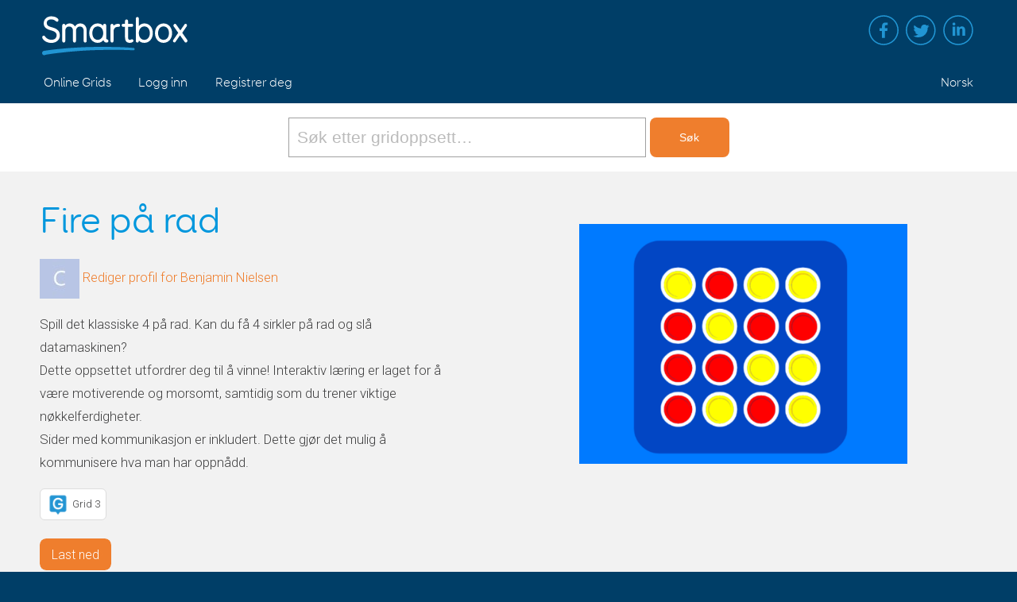

--- FILE ---
content_type: text/html; charset=utf-8
request_url: https://grids.sensorysoftware.com/no/cognitaapp-411/fire-p-rad
body_size: 5406
content:
<!DOCTYPE html>
<html lang="en-US">
<head>
    <meta charset="UTF-8" />
    <meta name="viewport" content="width=device-width, initial-scale=1" />

    <title>Fire p&#229; rad - Online Grids</title>

    <link href='https://fonts.googleapis.com/css?family=Roboto:300,500,100' rel='stylesheet' type='text/css' />

    <link rel="stylesheet" href="/assets/css/lightgallery.min.css" type="text/css" media="all" />
    <link rel="stylesheet" href="/assets/css/lightslider.min.css" type="text/css" media="all" />
    <link rel="stylesheet" href="/assets/css/smartbox.css" type="text/css" media="all" />
    <link rel="stylesheet" href="/assets/css/core.css" type="text/css" media="all" />
    <link rel="stylesheet" href="/assets/css/ninja-forms.css" type="text/css" media="all" />
    <link rel="stylesheet" href="/assets/css/coreLTR.css" type="text/css" media="all" />

    <script type="text/javascript" src="/assets/js/jquery-1.12.4.min.js"></script>
    <script type="text/javascript" src="/assets/js/lightgallery.min.js"></script>
    <script type="text/javascript" src="/assets/js/lightslider.min.js"></script>
    <script type="text/javascript" src="/assets/js/smartbox.js"></script>
    <script type="text/javascript" src="/assets/js/core.js"></script>
    

    <script type="text/javascript">
		var _gaq = _gaq || [];
		_gaq.push(['_setAccount', 'UA-22787810-1']);
		_gaq.push(['_trackPageview']);

		(function () {
			var ga = document.createElement('script'); ga.type = 'text/javascript'; ga.async = true;
			ga.src = ('https:' == document.location.protocol ? 'https://ssl' : 'http://www') + '.google-analytics.com/ga.js';
			var s = document.getElementsByTagName('script')[0]; s.parentNode.insertBefore(ga, s);
		})();
    </script>
</head>

<body class="single home ">

    <a class="screen-reader-text" href="#maincontent">Skip to main content</a>

    <div class="menu-wrapper">
        <header class="site-header">
            <div class="mobile_button">
                <span></span>
                <span></span>
                <span></span>
                <span></span>
            </div>
            <div class="content">
                <a class="logo" href="https://thinksmartbox.com" title="Smartbox home"><img src="/assets/images/logo.svg" alt="Smartbox logo"></a>
                <nav class="site-tools">
                    <ul id="menu-social-links" class="social-menu">
                        <li class="facebook menu-item menu-item-type-custom menu-item-object-custom"><a target="_blank" href="https://www.facebook.com/thinksmartbox">Facebook</a></li>
                        <li class="twitter menu-item menu-item-type-custom menu-item-object-custom"><a target="_blank" href="https://twitter.com/ThinkSmartbox">Twitter</a></li>
                        <li class="linkedin menu-item menu-item-type-custom menu-item-object-custom"><a target="_blank" href="https://www.linkedin.com/company/smartbox-assistive-technology">Linked in</a></li>
                    </ul>
                </nav>
            </div>
        </header>
        <!-- #masthead -->
        <div class="sticky is-sticky">
            <div class="top-nav">
                <div class="content">
                    <nav class="main-navigation" role="navigation">
                        <ul id="menu-main-navigation" class="">
                            <li id="menu-item-25226" class="menu-item menu-item-type-post_type menu-item-object-page menu-item-has-children menu-item-25226">
                                <a href="/">Online Grids</a>
                            </li>
                                <li><a href="/no/log-in">Logg inn</a></li>
                                <li><a href="/no/register">Registrer deg</a></li>
                        </ul>

                        <ul class="main-navigation-tools">
                            <li><a href="/no/changelanguage">Norsk</a></li>
                        </ul>
                    </nav><!-- #site-navigation -->
                </div>
            </div>

            <div class="subnav-bg"></div>
        </div>
    </div>

    <main id="maincontent">
        

            <div class="support-bar">
                <div id="support-search" class="">
<form action="/no/grid-bundles/search" class="search-form" method="get" role="search">                        <label>
                            <span class="screen-reader-text">Finn Gridoppsett</span>
                            <input id="q" name="q" placeholder="Søk etter gridoppsett…" type="search" value="" />
                        </label>
                        <input type="submit" class="search-submit" value="S&#248;k" />
</form>                </div>
            </div>

        

<header class="product-header page-header">
    <div class="content align">
        <div class="copy">
            

            <h1>Fire p&#229; rad</h1>

                <p>
                    <a href="/no/cognitaapp-411"><img class="member-photo" src="/Assets/Images/DynamicImages/5448e284b8ec5c8f32a44c8e395790b736ffc9b2bdf07bc2bedc83430ea41cdb.jpg" srcset="/Assets/Images/DynamicImages/5448e284b8ec5c8f32a44c8e395790b736ffc9b2bdf07bc2bedc83430ea41cdb.jpg 1x, /Assets/Images/DynamicImages/bdca1c165eeb9b67c6b5004f65259924b46d44d228114cfac73e9f7d2d2eed5f.jpg 2x" /></a>
                    <a href="/no/cognitaapp-411" class="more">Rediger profil for Benjamin Nielsen</a>
                </p>

                <p dir="ltr" style="white-space: pre-line; text-align: left">Spill det klassiske 4 p&#229; rad. Kan du f&#229; 4 sirkler p&#229; rad og sl&#229; datamaskinen?
Dette oppsettet utfordrer deg til &#229; vinne! Interaktiv l&#230;ring er laget for &#229; v&#230;re motiverende og morsomt, samtidig som du trener viktige n&#248;kkelferdigheter. 
Sider med kommunikasjon er inkludert. Dette gj&#248;r det mulig &#229; kommunisere hva man har oppn&#229;dd. </p>

            
            <div class="grid-bundle-format">
                <p>
<img src="/Assets/Images/DynamicImages/e9e885e88d9237aa9bf88d5c836b4dd3023738f23deefe1e4512e734f7369025.png" srcset="/Assets/Images/DynamicImages/e9e885e88d9237aa9bf88d5c836b4dd3023738f23deefe1e4512e734f7369025.png 1x, /Assets/Images/DynamicImages/2c1ee44bc3a68117f8d2c49017480b27310a6945fe19cea0119d461fe0ad1b62.png 2x" />
                    <span>Grid 3</span>
                </p>
            </div>

        <p>
            <a href="/no/cognitaapp-411/fire-p-rad/download" class="cta lozenge">Last ned</a>

        </p>
    
        </div>
        <div class="image right">
            <img src="/Assets/Images/DynamicImages/55c2d027296bd95c33321ec5ff3beb751ee2a472038c244e88860da8944b645e.png" />
        </div>
    </div>
</header>

<section class="block feature2">
    <div class="content">
        <div class="copy">
            <ul id="imageGallery" class="gallery">
                    <li data-thumb="/Assets/Images/DynamicImages/4a2639b78ddb73c0575eb306e2a03284186615e13253cf482a456195359b0e56.png" data-src="/Assets/Images/DynamicImages/0ad39ea766c7808447a5727b6627b0320bbcabb42bf4eebb6380cc95a52b21ad.png">
                        <img src="/Assets/Images/DynamicImages/0ad39ea766c7808447a5727b6627b0320bbcabb42bf4eebb6380cc95a52b21ad.png" />
                    </li>
                    <li data-thumb="/Assets/Images/DynamicImages/0dd8743d39bc63cd085aa612257e6f48cffc0bcae363b737366b9d8f58e26d65.png" data-src="/Assets/Images/DynamicImages/e0bc4f4d692ec0b937799104304e9c1847c04b7478ad2637c5c5eb00f618639c.png">
                        <img src="/Assets/Images/DynamicImages/e0bc4f4d692ec0b937799104304e9c1847c04b7478ad2637c5c5eb00f618639c.png" />
                    </li>
                    <li data-thumb="/Assets/Images/DynamicImages/9bd513fd193195c49c54a9f2cb6846345613d8e5ff3cf3f6533adbdd8a3fca36.png" data-src="/Assets/Images/DynamicImages/5369c2c0a72c902d04182b2767e266f224c1550455b942868b017a57e21fc3ce.png">
                        <img src="/Assets/Images/DynamicImages/5369c2c0a72c902d04182b2767e266f224c1550455b942868b017a57e21fc3ce.png" />
                    </li>
                    <li data-thumb="/Assets/Images/DynamicImages/93579a70f0ea68a73aa3e37a25fdcfe0c09a884555d85036db08c1da15099be3.png" data-src="/Assets/Images/DynamicImages/44a924d0d4c9c85c876e5989836d2cba2a31c057b5370d892f25a60f59c803c9.png">
                        <img src="/Assets/Images/DynamicImages/44a924d0d4c9c85c876e5989836d2cba2a31c057b5370d892f25a60f59c803c9.png" />
                    </li>
            </ul>
        </div>
    </div>
</section>

<section class="child-content">
    <div class="block content">
        <div class="copy categories">
            <h2>Kategorier</h2>
            <ul class="icons-grid">
                    <li>
                        <a href="/no/grid-bundles/search/by-category/widgit-symbols" title="Inkluder Widgit symboler">
                            <img src="/Assets/Images/DynamicImages/0b346e803cded5cc67f6a371402693438940f37fcf92eae656bf560321d4597c.png" srcset="/Assets/Images/DynamicImages/0b346e803cded5cc67f6a371402693438940f37fcf92eae656bf560321d4597c.png 1x, /Assets/Images/DynamicImages/8deb64c0660d0139a520fb152baba0cd3d37931e19e585fe0631e25fdc752ce4.png 2x" />
                            <span>Widgit symboler</span>
                        </a>
                    </li>
                    <li>
                        <a href="/no/grid-bundles/search/by-category/symbolstix" title="Inkluder symbol stix">
                            <img src="/Assets/Images/DynamicImages/58cc2ae7e682b4758c386e41d9a6a7a7d74016d4d9faeb08b028da0e10a8ad31.png" srcset="/Assets/Images/DynamicImages/58cc2ae7e682b4758c386e41d9a6a7a7d74016d4d9faeb08b028da0e10a8ad31.png 1x, /Assets/Images/DynamicImages/1803d93fc1c8c0546fb8c74b160d812c10397dfe2edbbf8606bb8fe3402b3aeb.png 2x" />
                            <span>Symbolstix</span>
                        </a>
                    </li>
                    <li>
                        <a href="/no/grid-bundles/search/by-category/grid3" title="Designet for bruk med Grid 3">
                            <img src="/Assets/Images/DynamicImages/9cdf7f4c18cc16a9e2eb7693605e7e8c0479d5118609884807678fd42005c7f3.png" srcset="/Assets/Images/DynamicImages/9cdf7f4c18cc16a9e2eb7693605e7e8c0479d5118609884807678fd42005c7f3.png 1x, /Assets/Images/DynamicImages/95693da04da65a7566b80406df0c4668c1bbc157621ce7c31e2f1a4f43a8a350.png 2x" />
                            <span>Grid 3</span>
                        </a>
                    </li>
                    <li>
                        <a href="/no/grid-bundles/search/by-category/notprotected" title="Gridoppsett tilgjengelig for alle">
                            <img src="/Assets/Images/DynamicImages/5f1a558094e889e24a2e3e119e184e8397270fa98ebeabbe08437a178593c065.png" srcset="/Assets/Images/DynamicImages/5f1a558094e889e24a2e3e119e184e8397270fa98ebeabbe08437a178593c065.png 1x, /Assets/Images/DynamicImages/0768b5a5a05126e9ae96c22c439d9a889a6664ea4bf424c5acba1573d190fc80.png 2x" />
                            <span>Fri bruk</span>
                        </a>
                    </li>
                    <li>
                        <a href="/no/grid-bundles/search/by-category/ipad" title="Kompatibelt med Grid for iPad">
                            <img src="/Assets/Images/DynamicImages/0bb62e6dc11c0fba600bd03676806be9447d16b377e1f6eb770417e6e4ce2251.png" srcset="/Assets/Images/DynamicImages/0bb62e6dc11c0fba600bd03676806be9447d16b377e1f6eb770417e6e4ce2251.png 1x, /Assets/Images/DynamicImages/37d02a8ce0252bc08df894fc453dce7083f576c9b639708425e4d3ae6b74025e.png 2x" />
                            <span>Kompatibelt med Grid for iPad</span>
                        </a>
                    </li>
                                    <li>
                        <a href="/no/grid-bundles/search/by-language/no">
                            <img src="/Assets/Images/DynamicImages/3d7c927c3f713a2f5c05e25d1cfcb4a068f0c926bd6a81d84a8896ebfdba185c.png" srcset="/Assets/Images/DynamicImages/3d7c927c3f713a2f5c05e25d1cfcb4a068f0c926bd6a81d84a8896ebfdba185c.png 1x, /Assets/Images/DynamicImages/27c16597ace7278b3d9a34ffb574cf13e323f4b2cf55532540f157eb29e2e95e.png 2x" />
                            <span>Norsk</span>
                        </a>
                    </li>
            </ul>
        </div>
    </div>
</section>

<section class="block">
    <div class="content">
            <a class="report" href="/no/cognitaapp-411/fire-p-rad/report">Rapporter dette gridoppsettet dersom du synes den er upassende</a>
    </div>
</section>

    <section class="child-content listing feature2 featured">
        <div class="content">
            <div class="copy">
                <h2>Ogs&#229; av Benjamin Nielsen</h2>
            </div>

            

    <div class="block item-featured" style="    background-color:#61BD6D;
">
        <a href="/no/cognitaapp-411/magisk-pensel"
           class="copy">
            <div class="thumb"><img src="/Assets/Images/DynamicImages/ee6e508ae4a2472a0bbf4ae53c4692612c58d8af47c65ffe9ccd7d1859f08fa2.png" /></div>
            <h3 style="color: #FFFFFF">
                Magisk pensel
            </h3>
        </a>
    </div>
    <div class="block item-featured" style="    background-color:#61BD6D;
">
        <a href="/no/cognitaapp-411/hunden-fant"
           class="copy">
            <div class="thumb"><img src="/Assets/Images/DynamicImages/0a7261daf865a69c1c3d34f207a4c4de7c84a1ab6f3e1ece5a2f7491c6591ed3.png" /></div>
            <h3 style="color: #FFFFFF">
                Hunden Fant
            </h3>
        </a>
    </div>


            <div class="block item-featured">
                <a href="/no/cognitaapp-411/fire-p-rad/searchbymember" class="copy">
                    <div class="thumb"><img src="/Assets/Images/DynamicImages/4bf681b792dfca0eba256901b32ff3cb554a21ec0f94d7de056669c83ca17029.jpg" /></div>
                    <h3>Vis alle oppsett av Benjamin Nielsen</h3>
                </a>
            </div>
        </div>
    </section>

    </main>

    <footer class="site-footer">
        <div class="content">
            <ul class="footer-menu">
                <li>
                    <a href="#">Online Grids</a>
                    <ul class="sub-menu">
                        <li><a href="/no/privacy">Beskyttelse av Privatinfo</a></li>
                        <li>Kopibeskyttet &copy; 2025 <a href="https://thinksmartbox.com">Smartbox</a></li>
                    </ul>
                </li>

                <li class="menu-item menu-item-type-custom menu-item-object-custom menu-item-has-children">
                    <a href="/#">Kundest&#248;tte</a>
                    <ul class="sub-menu">
                        <li class="menu-item menu-item-type-custom menu-item-object-custom menu-item-2137"><a href="http://thinksmartbox.com/answer/remote-support/">Fjernbetjent kundest&#248;tte</a></li>
                        <li class="menu-item menu-item-type-post_type menu-item-object-page menu-item-200"><a href="https://thinksmartbox.com/smart-support/">Smart support</a></li>
                    </ul>
                </li>
                <li class="menu-item menu-item-type-custom menu-item-object-custom menu-item-has-children contact-link">
                    <a href="/#">Kontakt</a>
                    <ul class="sub-menu">
                        <li class="menu-item menu-item-type-post_type menu-item-object-page"><a href="https://thinksmartbox.com/contact/">Ta kontakt</a></li>
                        <li class="menu-item menu-item-type-custom menu-item-object-custom"><a href="mailto:info@thinksmartbox.com">info@thinksmartbox.com</a></li>
                        <li class="menu-item menu-item-type-custom menu-item-object-custom"><a href="tel:+441684578868">+44 (0) 1684 578868</a></li>
                    </ul>
                </li>
            </ul>
            <div class="image"><a href="https://thinksmartbox.com"><img src="/assets/images/logo.svg" alt="Smartbox logo" /></a></div>
        </div>
    </footer>
</body>
</html>

--- FILE ---
content_type: text/css
request_url: https://grids.sensorysoftware.com/assets/css/smartbox.css
body_size: 26488
content:
/* `XHTML, HTML4, HTML5 Reset
----------------------------------------------------------------------------------------------------*/
a,
abbr,
acronym,
address,
applet,
article,
aside,
audio,
b,
big,
blockquote,
body,
canvas,
caption,
center,
cite,
code,
dd,
del,
details,
dfn,
dialog,
div,
dl,
dt,
em,
embed,
fieldset,
figcaption,
figure,
font,
footer,
form,
h1,
h2,
h3,
h4,
h5,
h6,
header,
hgroup,
hr,
html,
i,
iframe,
img,
ins,
kbd,
label,
legend,
li,
main,
mark,
menu,
meter,
nav,
object,
ol,
output,
p,
pre,
progress,
q,
rp,
rt,
ruby,
s,
samp,
section,
small,
span,
strike,
strong,
sub,
summary,
sup,
table,
tbody,
td,
tfoot,
th,
thead,
time,
tr,
tt,
u,
ul,
var,
video,
xmp {
  border: 0;
  margin: 0;
  padding: 0;
  font-size: 100%;
}
html {
  height: 100%;
}
article,
aside,
details,
figcaption,
figure,
footer,
header,
hgroup,
main,
menu,
nav,
section {
  /*
  Override the default (display: inline) for
  browsers that do not recognize HTML5 tags.

  IE8 (and lower) requires a shiv:
  http://ejohn.org/blog/html5-shiv
*/
  display: block;
}
b,
strong {
  /*
  Makes browsers agree.
  IE + Opera = font-weight: bold.
  Gecko + WebKit = font-weight: bolder.
*/
  font-weight: bold;
}
img {
  color: transparent;
  font-size: 0;
  vertical-align: middle;
  /*
  For IE.
  http://css-tricks.com/ie-fix-bicubic-scaling-for-images
*/
  -ms-interpolation-mode: bicubic;
}
ol,
ul {
  list-style: none;
}
li {
  /*
  For IE6 + IE7:

  "display: list-item" keeps bullets from
  disappearing if hasLayout is triggered.
*/
  display: list-item;
}
table {
  border-collapse: collapse;
  border-spacing: 0;
}
th,
td,
caption {
  font-weight: normal;
  vertical-align: top;
  text-align: left;
}
q {
  quotes: none;
}
q:before,
q:after {
  content: "";
  content: none;
}
sub,
sup,
small {
  font-size: 75%;
}
sub,
sup {
  line-height: 0;
  position: relative;
  vertical-align: baseline;
}
sub {
  bottom: -0.25em;
}
sup {
  top: -0.5em;
}
svg {
  /*
  For IE9. Without, occasionally draws shapes
  outside the boundaries of <svg> rectangle.
*/
  overflow: hidden;
}
.box-sizing {
  -webkit-box-sizing: border-box;
  /* Safari/Chrome, other WebKit */
  -moz-box-sizing: border-box;
  /* Firefox, other Gecko */
  box-sizing: border-box;
}
.auto {
  margin-left: auto;
  margin-right: auto;
}
/*colours*/
/*
@font-face {
	font-family: 'BoosterFY-web';
	src: url('../webfonts/2E8BE7_0_0.eot');
	src: url('../webfonts/2E8BE7_0_0.eot?#iefix') format('embedded-opentype'),url('../webfonts/2E8BE7_0_0.woff2') format('woff2'),url('../webfonts/2E8BE7_0_0.woff') 	format('woff'),url('../webfonts/2E8BE7_0_0.ttf') format('truetype');
		font-style: normal;
	
	}
 
*/
/*


@font-face {
	font-family: 'BoosterNextFY-web';
	src: url('../webfonts/325B51_0_0.eot');
	src: url('../webfonts/325B51_0_0.eot?#iefix') format('embedded-opentype'),url('../webfonts/325B51_0_0.woff2') format('woff2'),url('../webfonts/325B51_0_0.woff') format('woff'),url('../webfonts/325B51_0_0.ttf') format('truetype');
		font-weight:100;
	font-style: normal;
	}
*/
@font-face {
  font-family: 'BoosterNextFY-web';
  src: url('../webfonts/325B51_4_0.eot');
  src: url('../webfonts/325B51_4_0.eot?#iefix') format('embedded-opentype'), url('../webfonts/325B51_4_0.woff2') format('woff2'), url('../webfonts/325B51_4_0.woff') format('woff'), url('../webfonts/325B51_4_0.ttf') format('truetype');
  font-weight: 200;
  font-style: normal;
}
@font-face {
  font-family: 'BoosterNextFY-web';
  src: url('../webfonts/325B51_1_0.eot');
  src: url('../webfonts/325B51_1_0.eot?#iefix') format('embedded-opentype'), url('../webfonts/325B51_1_0.woff2') format('woff2'), url('../webfonts/325B51_1_0.woff') format('woff'), url('../webfonts/325B51_1_0.ttf') format('truetype');
  font-weight: normal;
  font-style: normal;
}
@font-face {
  font-family: 'BoosterNextFY-web';
  src: url('../webfonts/325B51_2_0.eot');
  src: url('../webfonts/325B51_2_0.eot?#iefix') format('embedded-opentype'), url('../webfonts/325B51_2_0.woff2') format('woff2'), url('../webfonts/325B51_2_0.woff') format('woff'), url('../webfonts/325B51_2_0.ttf') format('truetype');
  font-weight: bold;
  font-style: normal;
}
/*
@font-face {
	font-family: 'BoosterNextFY-Bold';
	src: url('../webfonts/325B51_5_0.eot');
	src: url('../webfonts/325B51_5_0.eot?#iefix') format('embedded-opentype'),url('../webfonts/325B51_5_0.woff2') format('woff2'),url('../webfonts/325B51_5_0.woff') format('woff'),url('../webfonts/325B51_5_0.ttf') format('truetype');
	font-weight:bold;
	font-style: normal;
	}
*/
/*
@font-face {
	font-family: 'BoosterNextFY-Black';
	src: url('../webfonts/325B51_3_0.eot');
	src: url('../webfonts/325B51_3_0.eot?#iefix') format('embedded-opentype'),url('../webfonts/325B51_3_0.woff2') format('woff2'),url('../webfonts/325B51_3_0.woff') format('woff'),url('../webfonts/325B51_3_0.ttf') format('truetype');
	font-weight:900;
	font-style: normal;
	}
 
  
*/
.booster-font {
  font-family: 'BoosterNextFY-web', 'Roboto', sans-serif;
}
.booster-light {
  font-weight: 200;
}
@-webkit-keyframes fadeIn {
  0% {
    opacity: 0;
  }
  100% {
    opacity: 1;
  }
}
@keyframes fadeIn {
  0% {
    opacity: 0;
  }
  100% {
    opacity: 1;
  }
}
/*----------------------------------------------------------------------------------------------------------------
                                    Forms
---------------------------------------------------------------------------------------------------------------*/
input, button {
  border: none;
  padding: 0;
  margin: 0;
  -moz-border-radius: 0;
  -webkit-border-radius: 0;
  border-radius: 0;
  -moz-background-clip: padding;
  -webkit-background-clip: padding-box;
  background-clip: padding-box;
  /* prevents bg color from leaking outside the border */
}
input, button, a.link-button {
  font-size: 16px;
  font-size: 1rem;
  line-height: 22.4px;
  line-height: 1.4rem;
  font-weight: 300;
}
a.link-button {
  display: inline-block;
  font-family: Arial;
  line-height: 40px;
}
input[type="submit"], button {
  height: 40px;
  -webkit-appearance: none;
  -moz-appearance: none;
  appearance: none;
}
textarea {
  -webkit-appearance: none;
  -moz-appearance: none;
  appearance: none;
}
input[type="text"],
input[type="tel"],
input[type="search"],
input[type="password"],
input[type="email"],
input[type="number"],
select {
    height: 40px;
    -webkit-appearance: none;
    -moz-appearance: none;
    appearance: none;
    min-width: 270px;
    border: 1px solid #a0a0a0;
    padding-left: 10px;
}
select {
  -moz-border-radius: 0;
  -webkit-border-radius: 0;
  border-radius: 0;
  -moz-background-clip: padding;
  -webkit-background-clip: padding-box;
  background-clip: padding-box;
  /* prevents bg color from leaking outside the border */
  padding: 0 18px;
  padding-right: 54px;
  margin-bottom: 18px;
  line-height: 40px;
  background: #ffffff url(../images/arrow-down.svg) no-repeat right 18px center;
  background-size: 18px auto;
}
input[type="checkbox"],
input[type="radio"] {
  vertical-align: top;
}
textarea:focus,
input:focus,
select:focus {
  outline: none;
  border: 1px solid #ef7e2d;
  -webkit-box-shadow: inset 0px 0px 0px 1px #ef7e2d;
  -moz-box-shadow: inset 0px 0px 0px 1px #ef7e2d;
  box-shadow: inset 0px 0px 0px 1px #ef7e2d;
}
input[type="submit"], button, a.link-button, a.link-button:active {
  background: #ef7e2d;
  color: #ffffff;
  padding-left: 15px;
  padding-right: 15px;
}
div.ninja-forms-response-msg div,
div.ninja-forms-error-msg div {
  background: none;
}
div.ninja-forms-all-fields-wrap input[type="text"],
div.ninja-forms-all-fields-wrap input[type="tel"],
div.ninja-forms-all-fields-wrap input[type="search"],
div.ninja-forms-all-fields-wrap input[type="password"],
div.ninja-forms-all-fields-wrap input[type="email"],
div.ninja-forms-all-fields-wrap input[type="submit"],
div.ninja-forms-all-fields-wrap select {
    height: 40px;
}
div.ninja-forms-all-fields-wrap .list-dropdown-wrap.label-above select {
  width: auto;
}
div.ninja-forms-all-fields-wrap input[type="text"],
div.ninja-forms-all-fields-wrap input[type="search"],
div.ninja-forms-all-fields-wrap input[type="password"],
div.ninja-forms-all-fields-wrap input[type="email"] {
  min-width: 500px;
}
div.ninja-forms-all-fields-wrap textarea {
  border: 1px solid #b3b3b3;
  -moz-border-radius: 0;
  -webkit-border-radius: 0;
  border-radius: 0;
  -moz-background-clip: padding;
  -webkit-background-clip: padding-box;
  background-clip: padding-box;
  /* prevents bg color from leaking outside the border */
}
div.ninja-forms-all-fields-wrap textarea:focus {
  border: none;
}
div.ninja-forms-all-fields-wrap .spam-wrap input[type="text"] {
  min-width: 200px;
}
div.ninja-forms-all-fields-wrap .ninja-forms-required-items {
  margin-bottom: 18px;
}
div.ninja-forms-all-fields-wrap .quote_section {
  clear: left;
  border: 1px solid #0097dd;
  overflow: hidden;
  float: left;
  width: 100%;
  padding: 10px 20px 20px 20px;
  margin-bottom: 18px;
  position: relative;
  -webkit-transition: height 0.4s;
  -moz-transition: height 0.4s;
  -o-transition: height 0.4s;
  transition: height 0.4s;
  animation-delay: .4s;
  -webkit-animation-delay: .4s;
  -moz-animation-delay: .4s;
  max-height: 1200px;
  -webkit-animation-duration: 0.3s;
  animation-duration: 0.3s;
  -webkit-animation-fill-mode: both;
  animation-fill-mode: both;
  -webkit-animation-name: fadeIn;
  animation-name: fadeIn;
}
div.ninja-forms-all-fields-wrap .quote_section .product_selector {
  opacity: 1;
}
div.ninja-forms-all-fields-wrap .quote_section.closed {
  height: 50px !important;
  overflow: hidden;
  padding-bottom: 0;
}
div.ninja-forms-all-fields-wrap .quote_section.closed .open-close span {
  -ms-transform: rotate(45deg);
  /* IE 9 */
  -webkit-transform: rotate(45deg);
  /* Chrome, Safari, Opera */
  transform: rotate(45deg);
}
div.ninja-forms-all-fields-wrap .quote_section.closed .product_selector {
  opacity: 0;
}
div.ninja-forms-all-fields-wrap .product_selector {
  position: relative;
  background-color: #f7f7f7;
  padding: 10px;
  height: 100px;
  opacity: 1;
  float: left;
  display: inline-block;
  vertical-align: top;
  width: 24%;
  margin: 0.5%;
  -webkit-transition: opacity 0.3s;
  -moz-transition: opacity 0.3s;
  -o-transition: opacity 0.3s;
  transition: opacity 0.3s;
}
div.ninja-forms-all-fields-wrap .product_selector .overview {
  display: none;
}
div.ninja-forms-all-fields-wrap .product_selector .amount {
  display: none;
}
div.ninja-forms-all-fields-wrap .product_selector input[type="number"] {
  width: 80px;
  height: 20px;
  padding-left: 10px;
  min-width: 80px;
}
div.ninja-forms-all-fields-wrap .product_selector img {
  width: 50px;
  height: auto;
  margin-right: 10px;
}
div.ninja-forms-all-fields-wrap label {
  clear: left;
}
div.ninja-forms-all-fields-wrap .product_selector.added {
  opacity: 0.4;
}
div.ninja-forms-all-fields-wrap .quote-items {
  float: left;
  border: 1px solid #e6e6e6;
  width: 100%;
  padding: 5px;
  min-height: 140px;
  margin-bottom: 18px;
  background-color: #fcfcfc;
  -webkit-animation-duration: 0.3s;
  animation-duration: 0.3s;
  -webkit-animation-fill-mode: both;
  animation-fill-mode: both;
  -webkit-animation-name: fadeIn;
  animation-name: fadeIn;
}
div.ninja-forms-all-fields-wrap .quote-items .product_selector {
  padding-left: 30px;
  height: 120px;
  background: #f2f2f2;
}
div.ninja-forms-all-fields-wrap .quote-items .product_selector .quantity {
  display: inline-block;
}
div.ninja-forms-all-fields-wrap .quote-items .product_selector .quantity span {
  font-weight: 500;
  margin-right: 10px;
}
div.ninja-forms-all-fields-wrap .quote-items .empty-quote {
  width: 100%;
  display: block;
  text-align: center;
  margin-top: 50px;
  color: #c6c6c6;
}
div.ninja-forms-all-fields-wrap .edit,
div.ninja-forms-all-fields-wrap .add,
div.ninja-forms-all-fields-wrap .update {
  background: #ef7e2d;
  color: #ffffff;
  padding: 2px 15px;
  -moz-border-radius: 3px;
  -webkit-border-radius: 3px;
  border-radius: 3px;
  -moz-background-clip: padding;
  -webkit-background-clip: padding-box;
  background-clip: padding-box;
  /* prevents bg color from leaking outside the border */
}
div.ninja-forms-all-fields-wrap .edit:hover,
div.ninja-forms-all-fields-wrap .edit:active,
div.ninja-forms-all-fields-wrap .add:hover,
div.ninja-forms-all-fields-wrap .add:active {
  opacity: 0.7;
  background: #ef7e2d;
  color: #ffffff;
}
div.ninja-forms-all-fields-wrap .added .add {
  background: #c2c2c2;
  color: #ffffff;
}
div.ninja-forms-all-fields-wrap .remove {
  width: 20px;
  height: 100%;
  position: absolute;
  left: 0;
  top: 0;
  overflow: hidden;
  background-color: #dadada;
  background-image: url(../images/cross-black.svg);
  background-repeat: no-repeat;
  background-position: center center;
  font-size: 0;
  text-indent: 20px;
}
.open-close {
  width: 100%;
  height: 50px;
  position: absolute;
  top: 0;
  left: 0;
  text-align: right;
  cursor: pointer;
  cursor: hand;
  overflow: hidden;
  text-indent: 10000px;
}
.open-close span {
  content: '';
  background: url(../images/cross-blue.svg) no-repeat;
  height: 30px;
  width: 30px;
  display: block;
  -webkit-transition: transform 0.4s;
  -moz-transition: transform 0.4s;
  -o-transition: transform 0.4s;
  transition: transform 0.4s;
  position: absolute;
  right: 18px;
  top: 10px;
}
.editable {
  padding: 25px 35px;
  position: absolute;
  z-index: 300;
  width: 550px;
  left: 50%;
  margin-left: -275px;
  background: #f2f2f2;
  -webkit-box-shadow: 0px 0px 19px 0px #000000;
  -moz-box-shadow: 0px 0px 19px 0px #000000;
  box-shadow: 0px 0px 19px 0px #000000;
  -webkit-animation-duration: 0.5s;
  animation-duration: 0.5s;
  -webkit-animation-fill-mode: both;
  animation-fill-mode: both;
  -webkit-animation-name: fadeIn;
  animation-name: fadeIn;
}
.editable img {
  vertical-align: top;
  width: 31.33333333%;
  height: auto;
  display: inline-block;
  margin-right: 5px;
  margin-bottom: 18px;
  margin-top: 18px;
  float: right;
}
.editable input[type="number"] {
  min-width: 60px;
  width: 60px;
  clear: left;
}
.editable .overview {
  font-size: 18px;
  font-size: 1.125rem;
  line-height: 25.2px;
  line-height: 1.575rem;
  margin-top: 18px;
  vertical-align: top;
  width: 64.66666667%;
  display: inline-block;
}
.editable .overview p:last-of-type {
  margin-bottom: 9px;
}
.editable .pricing {
  font-size: 16px;
  font-size: 1rem;
  line-height: 22.4px;
  line-height: 1.4rem;
  font-weight: bolder;
}
.editable .add {
  display: none;
}
.editable label {
  color: #0097dd;
  font-family: 'BoosterFY-web';
  font-size: 34px;
  font-size: 2.125rem;
  line-height: 47.599999999999994px;
  line-height: 2.9749999999999996rem;
  display: block;
}
.editable .close {
  background: #ef7e2d url(../images/cross-white.svg) no-repeat center center;
  font-size: 0;
  display: block;
  position: absolute;
  top: 0;
  right: 0;
  margin: -10px -10px 0 0;
  text-indent: 100;
  width: 30px;
  height: 30px;
  -moz-border-radius: 30px;
  -webkit-border-radius: 30px;
  border-radius: 30px;
  -moz-background-clip: padding;
  -webkit-background-clip: padding-box;
  background-clip: padding-box;
  /* prevents bg color from leaking outside the border */
}
.editable .close_text {
  font-size: 18px;
  font-size: 1.125rem;
  line-height: 25.2px;
  line-height: 1.575rem;
}
.editable .amount {
  width: 100%;
  table-layout: fixed;
  border-spacing: 0;
  border-collapse: separate;
  margin-bottom: 36px;
}
.editable .amount tr,
.editable .amount tbody {
  width: 100%;
}
.editable .amount td {
  padding: 0;
  font-size: 18px;
  font-size: 1.125rem;
  line-height: 36px;
  line-height: 2.25rem;
  font-weight: 300;
}
.editable .amount .type {
  float: left;
  width: 100%;
}
.editable .amount .type,
.editable .amount .quantity {
  border-bottom: 1px solid #d9d9d9;
}
.editable .amount .inputs,
.editable .amount .quantity {
  text-align: right;
}
.editable .amount input {
  height: 30px;
  border-color: #d9d9d9;
  margin: 0 3px 0 10px;
}
.editable .amount button {
  -webkit-appearance: none;
  border: none;
  background: #e4e4e4;
  -moz-border-radius: 3px;
  -webkit-border-radius: 3px;
  border-radius: 3px;
  -moz-background-clip: padding;
  -webkit-background-clip: padding-box;
  background-clip: padding-box;
  /* prevents bg color from leaking outside the border */
  width: 30px;
  height: 30px;
  color: #0097dd;
  margin-left: 2px;
  font-size: 18px;
  font-size: 1.125rem;
  line-height: 18px;
  line-height: 1.125rem;
}
.editable .amount button:hover {
  background: #dadada;
}
.editable .amount button:focus {
  outline: 0;
}
.editable .amount button:active {
  border: none;
  outline: 0;
  color: #ffffff;
  background: #0097dd;
}
.editable .close_text {
  margin-top: 16px;
  display: inline-block;
}
.editable .update {
  background-image: url(../images/arrow.svg);
  background-repeat: no-repeat;
  background-size: 10px auto;
  background-position: right 3px center;
  color: #ef7e2d;
  padding-right: 20px;
  display: inline-block;
  margin-bottom: 18px;
  margin-right: 10px;
  font-size: 24px;
  font-size: 1.5rem;
  line-height: 33.599999999999994px;
  line-height: 2.0999999999999996rem;
  color: #ffffff;
  background-color: #ef7e2d;
  padding: 10px 15px 8px 15px;
  background-position: right 8px center;
  font-size: 18px;
  font-size: 1.125rem;
  line-height: 25.2px;
  line-height: 1.575rem;
  -moz-border-radius: 8px;
  -webkit-border-radius: 8px;
  border-radius: 8px;
  -moz-background-clip: padding;
  -webkit-background-clip: padding-box;
  background-clip: padding-box;
  /* prevents bg color from leaking outside the border */
  float: right;
  margin-right: 0;
  margin-bottom: 0;
}
.ninja-forms-response-msg div,
.ninja-forms-error-msg div {
  background: #ff9999;
  padding: 10px;
  margin-bottom: 18px;
}
div.ninja-forms-form-wrap label {
  font-weight: 500;
}
div.ninja-forms-form-wrap .list-radio-wrap ul label {
  font-weight: 300;
}
div.field-wrap {
  clear: left;
}
.select_products-wrap .copy {
  margin-bottom: 18px;
}
.select_products-wrap .copy:after {
  content: '';
  display: block;
  clear: both;
}
div.field-wrap.label-right label,
div.field-wrap.label-left label {
  clear: left;
  min-width: 120px;
  display: inline-block;
}
.blocks div.ninja-forms-all-fields-wrap {
  max-width: 600px;
}
/*
#mc4wp-form-1{
	p{
		margin: 0;
	}
	input[type="text"], input[type="search"], input[type="password"], input[type="email"], input[type="submit"]{
		height:40px;
	}
	input[type="email"]{
	width:70%;
	min-width: 70%;
	float:left;
	}
	input[type="submit"]{
	width:30%;
	
	float:left;
	}
}
*/
a[href^=tel],
[href^=mail] {
  background-image: url(../images/icon-phone.svg);
  background-repeat: no-repeat;
  background-size: 25px auto;
  background-position: left center;
  padding-right: 0px;
  padding-left: 25px;
}
a[href^=mail] {
  background-image: url(../images/icon-mail.svg);
}
.cta,
.secondary {
  background-image: url(../images/arrow.svg);
  background-repeat: no-repeat;
  background-size: 10px auto;
  background-position: right 3px center;
  color: #ef7e2d;
  padding-right: 20px;
  display: inline-block;
  margin-bottom: 18px;
  margin-right: 10px;
  font-size: 24px;
  font-size: 1.5rem;
  line-height: 33.599999999999994px;
  line-height: 2.0999999999999996rem;
}
.cta.wo {
  background-image: url(../images/arrow-white.svg);
}
.secondary {
  font-size: 18px;
  font-size: 1.125rem;
  line-height: 25.2px;
  line-height: 1.575rem;
  background-size: 8px auto;
}
.lozenge {
  color: #ffffff;
  background-color: #ef7e2d;
  padding: 10px 15px 8px 15px;
  background-position: right 8px center;
  font-size: 18px;
  font-size: 1.125rem;
  line-height: 25.2px;
  line-height: 1.575rem;
  -moz-border-radius: 8px;
  -webkit-border-radius: 8px;
  border-radius: 8px;
  -moz-background-clip: padding;
  -webkit-background-clip: padding-box;
  background-clip: padding-box;
  /* prevents bg color from leaking outside the border */
}
.lozenge-small {
  color: #ffffff;
  background-color: #ef7e2d;
  padding: 9px 15px 9px 15px;
  font-size: 18px;
  font-size: 1.125rem;
  line-height: 25.2px;
  line-height: 1.575rem;
  -moz-border-radius: 3px;
  -webkit-border-radius: 3px;
  border-radius: 3px;
  -moz-background-clip: padding;
  -webkit-background-clip: padding-box;
  background-clip: padding-box;
  /* prevents bg color from leaking outside the border */
}
.cta:hover,
.cta:active,
.secondary:hover,
.secondary:active {
  opacity: 0.8;
  text-decoration: none;
  background-position: right 0px center;
}
.cta[href^=tel]:hover,
.cta[href^=mail]:hover,
.cta[href^=tel]:active,
.cta[href^=mail]:active {
  background-position: left center;
}
.lozenge:hover,
.lozenge:active,
.video-toggle:hover,
.video-toggle:active,
.cta-block:hover,
.cta-block:active {
  background-position: right 5px center;
  opacity: 0.8;
}
.cta.wo:hover,
.cta.wo:active {
  color: #ffffff;
}
.cta-block {
  background-image: url(../images/arrow.svg);
  background-repeat: no-repeat;
  background-size: 10px auto;
  background-position: right 3px center;
  color: #ef7e2d;
  padding-right: 20px;
  display: inline-block;
  margin-bottom: 18px;
  margin-right: 10px;
  font-size: 24px;
  font-size: 1.5rem;
  line-height: 33.599999999999994px;
  line-height: 2.0999999999999996rem;
  color: #ffffff;
  background-color: #ef7e2d;
  padding: 10px 15px 8px 15px;
  background-position: right 8px center;
  font-size: 18px;
  font-size: 1.125rem;
  line-height: 25.2px;
  line-height: 1.575rem;
  -moz-border-radius: 8px;
  -webkit-border-radius: 8px;
  border-radius: 8px;
  -moz-background-clip: padding;
  -webkit-background-clip: padding-box;
  background-clip: padding-box;
  /* prevents bg color from leaking outside the border */
  background-image: url(../images/arrow-white.svg);
  padding: 10px 29px 8px 15px;
}
.button {
  text-align: center;
  background-color: #ef7e2d;
  padding: 10px 27px 8px 27px;
  font-size: 24px;
  font-size: 1.5rem;
  line-height: 33.599999999999994px;
  line-height: 2.0999999999999996rem;
  -moz-border-radius: 8px;
  -webkit-border-radius: 8px;
  border-radius: 8px;
  -moz-background-clip: padding;
  -webkit-background-clip: padding-box;
  background-clip: padding-box;
  /* prevents bg color from leaking outside the border */
  color: #ffffff;
}
.site-footer {
  background: #003e67;
  padding-top: 36px;
  padding-bottom: 36px;
  color: #ffffff;
  font-size: 0;
}
.site-footer .image {
  width: 100%;
  padding: 0 36px;
  max-width: 300px;
  margin-left: auto;
  margin-right: auto;
}
.mail-list {
  color: #ffffff;
  background: #0097dd;
  font-size: 0;
  padding-top: 0;
  padding-bottom: 0;
}
.mail-list p {
  margin-bottom: 0;
}
.mail-list .content {
  padding-bottom: 27px;
  padding-top: 27px;
}
.mail-list .copy,
.mail-list .mc4wp-form {
  display: inline-block;
  vertical-align: top;
}
.mail-list .copy {
  width: 50%;
  font-size: 18px;
  font-size: 1.125rem;
  line-height: 25.2px;
  line-height: 1.575rem;
  padding-right: 36px;
}
.mail-list .mc4wp-form {
  width: 50%;
}
.mail-list .mc4wp-form label {
  display: none;
}
.mail-list .mc4wp-form input[type="text"],
.mail-list .mc4wp-form input[type="search"],
.mail-list .mc4wp-form input[type="password"],
.mail-list .mc4wp-form input[type="email"],
.mail-list .mc4wp-form input[type="submit"] {
  height: 50px;
}
.mail-list .mc4wp-form input[type="email"] {
  width: 70%;
  min-width: 70%;
  float: left;
}
.mail-list .mc4wp-form input[type="submit"] {
  text-align: center;
  background-color: #ef7e2d;
  padding: 10px 27px 8px 27px;
  font-size: 24px;
  font-size: 1.5rem;
  line-height: 33.599999999999994px;
  line-height: 2.0999999999999996rem;
  -moz-border-radius: 8px;
  -webkit-border-radius: 8px;
  border-radius: 8px;
  -moz-background-clip: padding;
  -webkit-background-clip: padding-box;
  background-clip: padding-box;
  /* prevents bg color from leaking outside the border */
  color: #ffffff;
  padding-left: 5px;
  padding-right: 5px;
  padding-top: 0;
  padding-bottom: 0;
  line-height: 50px;
  width: 25%;
  margin-left: 18px;
  min-width: 95px;
  max-width: 150px;
  float: left;
}
.mail-list h2,
.mail-list h3 {
  color: #ffffff;
  margin-bottom: 0;
}
.footer-menu {
  font-size: 0;
  margin-bottom: 18px;
  font-family: 'BoosterNextFY-web', 'Roboto', sans-serif;
}
.footer-menu li {
  display: block;
  font-size: 18px;
  font-size: 1.125rem;
  line-height: 25.2px;
  line-height: 1.575rem;
}
.footer-menu a {
  color: #ffffff;
}
.footer-menu a[href^=mail],
.footer-menu a[href^=tel] {
  background: none;
  padding: 0;
}
.footer-menu a[href^=mail] {
  display: inline-block;
  padding-top: 18px;
}
.footer-menu > li {
  display: inline-block;
  vertical-align: top;
  width: 33%;
  margin-bottom: 18px;
}
.footer-menu > li > a {
  color: #0097dd;
  font-size: 24px;
  font-size: 1.5rem;
  line-height: 33.599999999999994px;
  line-height: 2.0999999999999996rem;
  pointer-events: none;
}
.site-header,
.top-nav,
.back-bg,
.product-menu {
  padding: 0 50px;
}
.site-header {
  display: none;
  background: #003e67;
  height: 80px;
}
.home .site-header {
  display: block;
}
.logo img {
  margin-top: 18px;
}
.site-header,
.sticky {
  font-size: 16px;
  font-size: 1rem;
  line-height: 22.4px;
  line-height: 1.4rem;
}
.site-header a,
.sticky a {
  color: #ffffff;
}
.site-header a:hover,
.sticky a:hover,
.site-header a:active,
.sticky a:active,
.site-header .current_page_item > a,
.sticky .current_page_item > a,
.site-header .current-menu-ancestor > a,
.sticky .current-menu-ancestor > a,
.site-header .current-menu-parent > a,
.sticky .current-menu-parent > a {
  text-decoration: none;
  color: #ef7e2d;
}
.site-header .sub-menu a:hover,
.sticky .sub-menu a:hover,
.site-header .sub-menu a:active,
.sticky .sub-menu a:active,
.site-header .sub-menu .current-menu-item > a,
.sticky .sub-menu .current-menu-item > a,
.site-header .sub-menu .current-menu-ancestor > a,
.sticky .sub-menu .current-menu-ancestor > a,
.site-header .sub-menu .current-menu-parent > a,
.sticky .sub-menu .current-menu-parent > a,
.site-header .sub-menu .active a,
.sticky .sub-menu .active a {
  color: #003e67;
}
.sticky {
  position: absolute;
  left: 0;
  top: 80px;
  width: 100%;
  background: #003e67;
  z-index: 200;
}
.is-sticky {
  position: fixed;
  top: 0;
  left: 0;
}
.is-sticky .logomark {
  opacity: 1;
}
.logomark {
  float: left;
  display: block;
  height: 30px;
  margin-top: 9px;
  margin-left: -30px;
  opacity: 0;
  -webkit-transition: width .3s, opacity .3s;
  -moz-transition: width .3s, opacity .3s;
  -o-transition: width .3s, opacity .3s;
  transition: width .3s, opacity .3s;
}
.logomark img {
  height: 100%;
}
.main-navigation {
  font-family: 'BoosterNextFY-web', 'Roboto', sans-serif;
  font-size: 18px;
  font-size: 1.125rem;
  line-height: 25.2px;
  line-height: 1.575rem;
}
.main-navigation li {
  margin: 0 1.33333333%;
  line-height: 50px;
}
.main-navigation li:first-of-type,
.main-navigation .home-link + li {
  margin-left: 5px;
}
.site-tools {
  position: absolute;
  right: 0px;
  top: 18px;
}
/* ----------------------------------------------------------------------------------------------------------------
	
														SEARCH 
																
-----------------------------------------------------------------------------------------------------------------*/
.search-box {
  position: absolute;
  right: -5px;
  top: 7px;
  overflow: hidden;
  width: 0px;
  height: 40px;
  padding-left: 40px;
  -webkit-transition: width .5s;
  -moz-transition: width .5s;
  -o-transition: width .5s;
  transition: width .5s;
  background: #003e67;
  z-index: 200;
}
.search-box input[type="search"] {
  border: none;
  height: 36px;
}
.search-box input[type="submit"] {
  height: 36px;
}
.search-box input[type="submit"]:hover,
button:hover {
  cursor: pointer;
  cursor: hand;
}
.search-box form {
  width: 354px;
  margin-left: 10px;
}
.search-box form label,
.search-box form > input {
  float: left;
}
.search-box form label {
  margin-right: 0px;
}
.search-box .toggle {
  content: '';
  width: 40px;
  height: 40px;
  background: url(../images/mag.svg) no-repeat center top;
  background-size: 34px auto;
  display: block;
  position: absolute;
  left: 0;
  top: 0;
  cursor: pointer;
  cursor: hand;
}
.search-active {
  width: 404px;
}
.search-active .toggle {
  background-position: center -34px;
}
.screen-reader-text {
  position: absolute !important;
  clip: rect(1px 1px 1px 1px);
  clip: rect(1px, 1px, 1px, 1px);
}
.home-link {
  display: none;
}
.my-quote {
  position: absolute;
  right: 55px;
  top: 16px;
  color: #ffffff;
  -webkit-transition: opacity 0.5s;
  -moz-transition: opacity 0.5s;
  -o-transition: opacity 0.5s;
  transition: opacity 0.5s;
}
.my-quote span {
  font-size: 13px;
  font-size: 0.8125rem;
  line-height: 18.2px;
  line-height: 1.1375rem;
  background: #ef7e2d;
  color: #ffffff;
  line-height: 20px;
  width: 20px;
  text-align: center;
  -moz-border-radius: 10px;
  -webkit-border-radius: 10px;
  border-radius: 10px;
  -moz-background-clip: padding;
  -webkit-background-clip: padding-box;
  background-clip: padding-box;
  /* prevents bg color from leaking outside the border */
  position: absolute;
  top: -9px;
  right: -20px;
}
.my-quote.hidden {
  top: -1000px;
  opacity: 0;
}
/* ----------------------------------------------------------------------------------------------------------------
	
													SOCIAL
																
-----------------------------------------------------------------------------------------------------------------*/
.social-menu li {
  vertical-align: middle;
  position: relative;
  margin-right: 4px;
}
.social-menu li a {
  overflow: hidden;
  text-indent: -9999px;
  display: block;
  background: url(../images/social.svg) no-repeat;
  background-size: inherit;
  width: 40px;
  height: 40px;
}
.social-menu li a:before {
  content: '';
  display: block;
  position: absolute;
  top: 0;
  left: 0;
  width: 40px;
  height: 40px;
  background: url(../images/social.svg) no-repeat;
  opacity: 0;
  -webkit-transition: opacity 0.3s;
  -moz-transition: opacity 0.3s;
  -o-transition: opacity 0.3s;
  transition: opacity 0.3s;
}
.social-menu .contact-link {
  margin-right: 20px;
}
.social-menu .contact-link a {
  overflow: inherit;
  text-indent: inherit;
  width: auto;
  background: none;
  line-height: 40px;
}
.social-menu .contact-link a:before {
  display: none;
}
.social-menu li:nth-child(2) a {
  background-position: right top;
}
.social-menu li:nth-child(3) a {
  background-position: center top;
}
.social-menu li:nth-child(1) a:before {
  background-position: left bottom;
}
.social-menu li:nth-child(2) a:before {
  background-position: right bottom;
}
.social-menu li:nth-child(3) a:before {
  background-position: center bottom;
}
.social-menu li a:hover:before,
.social-menu li a:active:before {
  opacity: 1;
}
/* ----------------------------------------------------------------------------------------------------------------
	
														SUB MENU
																
-----------------------------------------------------------------------------------------------------------------*/
/*
	
	SUB MENU SHOW EXCEPTIONS
	
*/
/*
.current-menu-item, .current-menu-parent, .current-page-ancestor, .tax-answer-category .support-menu-item,  .single-answer .support-menu-item, .single-product .technology-menu-item, .post-type-archive-answer .support-menu-item,.single-story .what-menu-item,.single-post .community-menu-item,.single-event .community-menu-item{
	.sub-menu{
		//display: block;
		}
}
*/
.sticky .sub-menu {
  position: absolute;
  left: 0;
  font-size: 16px;
  font-size: 1rem;
  line-height: 22.4px;
  line-height: 1.4rem;
  width: 100%;
  z-index: 200;
  pointer-events: none;
  opacity: 0;
  top: 30px;
  -webkit-transition: top .3s;
  -moz-transition: top .3s;
  -o-transition: top .3s;
  transition: top .3s;
}
.sticky .sub-menu li {
  line-height: 60px;
}
.sticky .sub-menu a:focus {
  outline-color: #ef7e2d;
}
.active-sub:after {
  content: '';
  display: block;
  position: relative;
  width: 0;
  height: 0;
  margin-top: -9px;
  margin-left: auto;
  margin-right: auto;
  border-left: 9px solid transparent;
  border-right: 9px solid transparent;
  border-bottom: 9px solid #0097dd;
}
.active-sub .sub-menu {
  pointer-events: all;
  top: 50px;
  opacity: 1;
}
.back-bg,
.subnav-bg {
  position: relative;
  height: 40px;
  z-index: 199;
  background: #0097dd;
}
.subnav-bg {
  height: 0;
  -webkit-transition: height 0.3s;
  -moz-transition: height 0.3s;
  -o-transition: height 0.3s;
  transition: height 0.3s;
}
.subnav-open .sticky .sub-menu {
  top: 50px;
}
.subnav-open .subnav-bg {
  height: 60px;
}
.back-bg {
  background: #f2f2f2;
  text-align: left;
}
.back-bg a {
  font-size: 18px;
  font-size: 1.125rem;
  line-height: 46.800000000000004px;
  line-height: 2.9250000000000003rem;
  background-image: url(../images/arrow-reverse.svg);
  background-repeat: no-repeat;
  background-position: 3px center;
  background-size: 8px auto;
  padding-left: 20px;
}
.back-bg a:hover,
.back-bg a:active {
  text-decoration: none;
  background-position: 0 center;
}
/* highlighting the correct menu items for custom posts */
.tax-answer-category .support-menu-item > a,
.single-answer .support-menu-item > a,
.post-type-archive-answer .support-menu-item > a {
  color: #ef7e2d;
}
.tax-answer-category .knowledge-base > a,
.single-answer .knowledge-base > a,
.post-type-archive-answer .knowledge-base > a {
  color: #003e67;
}
.single-product .technology-menu-item > a {
  color: #ef7e2d;
}
.single-story .what-menu-item > a {
  color: #ef7e2d;
}
.single-story .user-stories > a {
  color: #003e67;
}
.single-post .community-menu-item > a {
  color: #ef7e2d;
}
.single-post .news > a {
  color: #003e67;
}
.single-event .community-menu-item > a {
  color: #ef7e2d;
}
.single-event .events > a {
  color: #003e67;
}
.product-menu {
  padding-top: 18px;
  padding-bottom: 18px;
}
* {
  -webkit-box-sizing: border-box;
  /* Safari/Chrome, other WebKit */
  -moz-box-sizing: border-box;
  /* Firefox, other Gecko */
  box-sizing: border-box;
}
html {
  font-size: 14px;
}
body {
  -webkit-font-smoothing: subpixel-antialiased;
  background: #003e67;
  color: #404041;
  font-family: 'Roboto', sans-serif;
  font-size: 24px;
  font-size: 1.5rem;
  line-height: 33.599999999999994px;
  line-height: 2.0999999999999996rem;
  font-weight: 300;
}
p,
h1,
.embed-container {
  margin-bottom: 18px;
}
a {
  color: #ef7e2d;
  text-decoration: none;
  -webkit-transition: background-color .3s, color .3s, opacity .3s, transform .3s, background-position .1s;
  -moz-transition: background-color .3s, color .3s, opacity .3s, transform .3s, background-position .1s;
  -o-transition: background-color .3s, color .3s, opacity .3s, transform .3s, background-position .1s;
  transition: background-color .3s, color .3s, opacity .3s, transform .3s, background-position .1s;
}
a:active {
  color: #ef7e2d;
}
h1,
h2,
h3,
h4 {
  font-family: 'BoosterNextFY-web';
  font-weight: normal;
}
h2 {
  font-size: 34px;
  font-size: 2.125rem;
  line-height: 37.400000000000006px;
  line-height: 2.3375000000000004rem;
  color: #0097dd;
  margin-bottom: 9px;
}
h1 {
  font-size: 54px;
  font-size: 3.375rem;
  line-height: 64.8px;
  line-height: 4.05rem;
  color: #0097dd;
}
h3 {
  font-size: 30px;
  font-size: 1.875rem;
  line-height: 36px;
  line-height: 2.25rem;
  color: #0097dd;
  margin-bottom: 9px;
}
h4 {
  font-size: 26px;
  font-size: 1.625rem;
  line-height: 41.6px;
  line-height: 2.6rem;
}
li {
  display: inline-block;
}
blockquote {
  margin-left: 30px;
}
.bullets {
  margin-bottom: 18px;
}
.bullets li {
  display: block;
}
.bullets li:before {
  content: "â€¢";
  color: #ef7e2d;
  margin-right: 10px;
  font-size: 34px;
  font-size: 2.125rem;
  line-height: 40.8px;
  line-height: 2.55rem;
  vertical-align: middle;
}
address {
  font-style: normal;
}
.small {
  font-size: 18px;
  font-size: 1.125rem;
  line-height: 25.2px;
  line-height: 1.575rem;
}
.left {
  text-align: left;
}
main {
  padding-top: 50px;
  position: relative;
  background: #ffffff;
  text-align: center;
}
.home main {
  padding-top: 50px;
}
section,
.page-header,
footer {
  padding: 36px 50px;
  overflow: auto;
}
section:nth-of-type(even) {
  background: #f2f2f2;
}
section:nth-of-type(even) .driver {
  background: #ffffff;
}
hr {
  height: 1px;
  background: #99b2c2;
  margin: 36px 18px;
}
.content {
  max-width: 1180px;
  min-width: 20px;
  margin: 0px auto;
  position: relative;
}
.clear {
  content: '';
  display: block;
  clear: both;
}
.content:after {
  content: '';
  display: block;
  clear: both;
}
.child-content,
.promo,
.feature,
div.longform {
  font-size: 18px;
  font-size: 1.125rem;
  line-height: 25.2px;
  line-height: 1.575rem;
}
.child-content table,
.promo table,
.feature table,
div.longform table {
  width: 100% !important;
  margin-bottom: 18px;
  border: 1px solid #d9d9d9;
}
.child-content tr,
.promo tr,
.feature tr,
div.longform tr {
  background: #ffffff;
}
.child-content tr:nth-of-type(even),
.promo tr:nth-of-type(even),
.feature tr:nth-of-type(even),
div.longform tr:nth-of-type(even) {
  background: #f2f2f2;
}
.child-content td,
.promo td,
.feature td,
div.longform td {
  font-weight: 300;
  padding: 10px;
}
.child-content thead tr,
.promo thead tr,
.feature thead tr,
div.longform thead tr {
  background: #79797a;
  color: #ffffff;
  font-weight: bold;
}
.child-content table + .pdf,
.promo table + .pdf,
.feature table + .pdf,
div.longform table + .pdf {
  display: none;
}
.child-content .pdf.show,
.promo .pdf.show,
.feature .pdf.show,
div.longform .pdf.show {
  display: block;
}
.child-content .pdf,
.promo .pdf,
.feature .pdf,
div.longform .pdf {
  background-image: url(../images/icon-pdf.svg);
  background-repeat: no-repeat;
  background-size: 25px auto;
  background-position: left center;
  padding-right: 0px;
  padding-left: 25px;
}
.child-content h1,
.promo h1,
.feature h1,
div.longform h1,
.child-content h2,
.promo h2,
.feature h2,
div.longform h2,
.child-content h3,
.promo h3,
.feature h3,
div.longform h3,
.child-content h4,
.promo h4,
.feature h4,
div.longform h4,
.child-content h5,
.promo h5,
.feature h5,
div.longform h5,
.child-content h6,
.promo h6,
.feature h6,
div.longform h6 {
  color: #0097dd;
}
.child-content img,
.promo img,
.feature img,
div.longform img {
  max-width: 90%;
  height: auto;
}
.child-content .aligncenter,
.promo .aligncenter,
.feature .aligncenter,
div.longform .aligncenter {
  margin-bottom: 36px;
  display: block;
  margin-left: auto;
  margin-right: auto;
}
.child-content .alignnone,
.promo .alignnone,
.feature .alignnone,
div.longform .alignnone {
  margin-bottom: 36px;
}
.child-content .alignright,
.promo .alignright,
.feature .alignright,
div.longform .alignright {
  float: right;
  margin-left: 4%;
  margin-bottom: 36px;
}
.child-content .alignleft,
.promo .alignleft,
.feature .alignleft,
div.longform .alignleft {
  float: left;
  margin-right: 4%;
  margin-bottom: 36px;
}
.child-content ul,
.promo ul,
.feature ul,
div.longform ul {
  margin-top: 9px;
}
.child-content li,
.promo li,
.feature li,
div.longform li {
  display: list-item;
  list-style-type: disc;
  margin-left: 18px;
  margin-bottom: 9px;
}
.child-content .featured,
.promo .featured,
.feature .featured,
div.longform .featured {
  text-align: center;
  margin-bottom: 36px;
}
.child-content .featured img,
.promo .featured img,
.feature .featured img,
div.longform .featured img {
  max-width: 100%;
}
.child-content .featured + .event-details,
.promo .featured + .event-details,
.feature .featured + .event-details,
div.longform .featured + .event-details {
  margin-top: -36px;
}
.child-content blockquote,
.promo blockquote,
.feature blockquote,
div.longform blockquote {
  width: 30%;
  float: left;
  color: #0097dd;
  font-family: 'BoosterNextFY-web';
  font-size: 24px;
  font-size: 1.5rem;
  line-height: 33.599999999999994px;
  line-height: 2.0999999999999996rem;
  margin-left: -30px;
  margin-right: 36px;
  border-top: 1px solid #80cbee;
  border-bottom: 1px solid #80cbee;
  padding-top: 9px;
}
.child-content .wp-caption-text,
.promo .wp-caption-text,
.feature .wp-caption-text,
div.longform .wp-caption-text {
  font-style: italic;
  color: #666667;
  font-size: 16px;
  font-size: 1rem;
  line-height: 22.4px;
  line-height: 1.4rem;
  margin-top: 9px;
}
.child-content .video,
.promo .video,
.feature .video,
div.longform .video {
  margin-bottom: 18px;
}
.child-content.kb blockquote {
  width: 100%;
  float: none;
  color: #79797a;
  font-family: 'Roboto';
  font-size: 16px;
  font-size: 1rem;
  line-height: 22.4px;
  line-height: 1.4rem;
  margin-left: 0px;
  margin-right: 0px;
  margin-bottom: 9px;
  border-top: none;
  border-bottom: none;
  background: #f2f2f2;
  padding: 18px 18px 4.5px 18px;
}
.child-content div.copy {
  font-size: 18px;
  font-size: 1.125rem;
  line-height: 25.2px;
  line-height: 1.575rem;
}
.child-content div.article .copy {
  max-width: 640px;
  margin-left: auto;
  margin-right: auto;
}
.child-content div.answer {
  padding: 0;
}
.screen-reader-text {
  font-size: 0;
  width: 0;
  height: 0;
  margin: 0;
  padding: 0;
  text-indent: 1000px;
}
.title-text {
  text-align: left;
  padding: 36px;
  -moz-border-radius: 20px;
  -webkit-border-radius: 20px;
  border-radius: 20px;
  -moz-background-clip: padding;
  -webkit-background-clip: padding-box;
  background-clip: padding-box;
  /* prevents bg color from leaking outside the border */
  font-family: 'BoosterNextFY-web', 'Roboto', sans-serif;
  font-weight: 200;
}
.title-text p:last-of-type {
  margin-bottom: 0;
}
.title-text p {
  font-size: 30px;
  font-size: 1.875rem;
  line-height: 36px;
  line-height: 2.25rem;
}
/*----------------------------------------------------------------------------------------------------------------
	                                    Basic
	---------------------------------------------------------------------------------------------------------------*/
.page-header {
  background-color: #f2f2f2;
  padding-bottom: 18px;
}
/*----------------------------------------------------------------------------------------------------------------
	                                    Full screen
	---------------------------------------------------------------------------------------------------------------*/
.hero {
  background-size: cover;
  background-position: center center;
  position: relative;
  padding: 0;
}
.hero .holder {
  text-shadow: 0px 0px 2px rgba(255, 255, 255, 0.8);
  background: -moz-linear-gradient(top, #ffffff 0%, rgba(255, 255, 255, 0.5) 69%, rgba(255, 255, 255, 0) 100%);
  /* FF3.6+ */
  background: -webkit-gradient(linear, left top, left bottom, color-stop(0%, #ffffff), color-stop(69%, rgba(255, 255, 255, 0.5)), color-stop(100%, rgba(255, 255, 255, 0)));
  /* Chrome,Safari4+ */
  background: -webkit-linear-gradient(top, rgba(255, 255, 255, 0.9) 0%, rgba(255, 255, 255, 0.5) 69%, rgba(255, 255, 255, 0) 100%);
  /* Chrome10+,Safari5.1+ */
  background: -o-linear-gradient(top, rgba(255, 255, 255, 0.9) 0%, rgba(255, 255, 255, 0.5) 69%, rgba(255, 255, 255, 0) 100%);
  /* Opera 11.10+ */
  background: -ms-linear-gradient(top, rgba(255, 255, 255, 0.9) 0%, rgba(255, 255, 255, 0.5) 69%, rgba(255, 255, 255, 0) 100%);
  /* IE10+ */
  background: linear-gradient(to bottom, rgba(255, 255, 255, 0.9) 0%, rgba(255, 255, 255, 0.5) 69%, rgba(255, 255, 255, 0) 100%);
  /* W3C */
  padding: 36px 50px 126px 50px;
  overflow: auto;
}
.hero .holder .cta {
  margin-bottom: 0;
  color: #ffffff;
  background-color: #ef7e2d;
  padding: 10px 15px 8px 15px;
  background-position: right 8px center;
  font-size: 18px;
  font-size: 1.125rem;
  line-height: 25.2px;
  line-height: 1.575rem;
  -moz-border-radius: 8px;
  -webkit-border-radius: 8px;
  border-radius: 8px;
  -moz-background-clip: padding;
  -webkit-background-clip: padding-box;
  background-clip: padding-box;
  /* prevents bg color from leaking outside the border */
  text-shadow: none;
}
/*----------------------------------------------------------------------------------------------------------------
	                                   Home header
	---------------------------------------------------------------------------------------------------------------*/
.home-header {
  background-size: cover;
  background-position: center center;
  position: relative;
  padding: 0 40px;
  height: 70vh;
  min-height: 500px;
  max-height: 660px;
}
.home-header .content {
  position: relative;
  max-width: 1180px;
  height: 100%;
}
.home-header .content > .copy {
  text-align: left;
  padding: 36px;
  -moz-border-radius: 20px;
  -webkit-border-radius: 20px;
  border-radius: 20px;
  -moz-background-clip: padding;
  -webkit-background-clip: padding-box;
  background-clip: padding-box;
  /* prevents bg color from leaking outside the border */
  font-family: 'BoosterNextFY-web', 'Roboto', sans-serif;
  font-weight: 200;
  position: absolute;
  top: 0;
  left: 0;
  padding: 21.6px;
  margin-top: 27px;
  background: #4db6e7;
  color: #ffffff;
  width: 324px;
  z-index: 20;
}
.home-header .content > .copy p:last-of-type {
  margin-bottom: 0;
}
.home-header .content > .copy p {
  font-size: 30px;
  font-size: 1.875rem;
  line-height: 36px;
  line-height: 2.25rem;
}
.home-header .column {
  width: 32%;
  height: 100%;
  position: absolute;
  opacity: 0;
  background-size: auto 50vh;
  background-repeat: no-repeat;
  background-position: center bottom 100px;
}
.home-header .column:nth-last-of-type(2) {
  opacity: 1;
  left: 0%;
}
.home-header .column:nth-last-of-type(2) .copy {
  margin: 18px 2% 18px 10%;
  min-height: 220px;
}
.home-header .column:nth-last-of-type(3) {
  opacity: 1;
  left: 34%;
}
.home-header .column:nth-last-of-type(3) .copy {
  margin: 18px 0%;
  min-height: 280px;
}
.home-header .column:nth-last-of-type(1) {
  opacity: 1;
  left: 68%;
}
.home-header .column:nth-last-of-type(1) .copy {
  margin: 18px 10% 18px 2%;
  min-height: 220px;
}
.home-header .column > .copy {
  background: #ffffff;
  padding: 21.6px 21.6px 45px 21.6px;
  -moz-border-radius: 20px;
  -webkit-border-radius: 20px;
  border-radius: 20px;
  -moz-background-clip: padding;
  -webkit-background-clip: padding-box;
  background-clip: padding-box;
  /* prevents bg color from leaking outside the border */
  font-family: 'BoosterNextFY-web', 'Roboto', sans-serif;
  font-weight: 200;
  position: absolute;
  bottom: 0;
  font-size: 20px;
  font-size: 1.25rem;
  line-height: 28px;
  line-height: 1.75rem;
  z-index: 2;
}
.home-header .link {
  position: absolute;
  width: 100%;
  bottom: 18px;
  left: 0;
}
.home-header .cta {
  margin-bottom: 0;
  color: #ffffff;
  background-color: #ef7e2d;
  padding: 10px 15px 8px 15px;
  background-position: right 8px center;
  font-size: 18px;
  font-size: 1.125rem;
  line-height: 25.2px;
  line-height: 1.575rem;
  -moz-border-radius: 8px;
  -webkit-border-radius: 8px;
  border-radius: 8px;
  -moz-background-clip: padding;
  -webkit-background-clip: padding-box;
  background-clip: padding-box;
  /* prevents bg color from leaking outside the border */
}
.bg_png {
  max-width: 31%;
  margin-left: 1%;
  position: absolute;
  bottom: 180px;
  z-index: 1;
}
/*----------------------------------------------------------------------------------------------------------------
	                                    Landing header
	---------------------------------------------------------------------------------------------------------------*/
.landing-header {
  /* Permalink - use to edit and share this gradient: http://colorzilla.com/gradient-editor/#ffffff+0,c7e5f6+35 */
  background: #ffffff;
  /* Old browsers */
  background: -moz-linear-gradient(top, #ffffff 0%, #c7e5f6 35%);
  /* FF3.6-15 */
  background: -webkit-linear-gradient(top, #ffffff 0%, #c7e5f6 35%);
  /* Chrome10-25,Safari5.1-6 */
  background: linear-gradient(to bottom, #ffffff 0%, #c7e5f6 35%);
  /* W3C, IE10+, FF16+, Chrome26+, Opera12+, Safari7+ */
  filter: progid:DXImageTransform.Microsoft.gradient(startColorstr='#ffffff', endColorstr='#c7e5f6', GradientType=0);
  /* IE6-9 */
  font-size: 0;
}
.landing-header .copy {
  text-align: left;
  padding: 36px;
  -moz-border-radius: 20px;
  -webkit-border-radius: 20px;
  border-radius: 20px;
  -moz-background-clip: padding;
  -webkit-background-clip: padding-box;
  background-clip: padding-box;
  /* prevents bg color from leaking outside the border */
  font-family: 'BoosterNextFY-web', 'Roboto', sans-serif;
  font-weight: 200;
  background: #ffffff;
  width: 49%;
  margin-right: 2%;
}
.landing-header .copy p:last-of-type {
  margin-bottom: 0;
}
.landing-header .copy p {
  font-size: 30px;
  font-size: 1.875rem;
  line-height: 36px;
  line-height: 2.25rem;
}
.landing-header .image {
  width: 49%;
}
.landing-header .copy,
.landing-header .image {
  display: inline-block;
  vertical-align: middle;
  margin-bottom: 36px;
}
/*----------------------------------------------------------------------------------------------------------------
	                                    Map header
	---------------------------------------------------------------------------------------------------------------*/
.map-header {
  background: #ffffff;
  /* Old browsers */
  background: -moz-linear-gradient(top, #ffffff 0%, #c7e5f6 35%);
  /* FF3.6-15 */
  background: -webkit-linear-gradient(top, #ffffff 0%, #c7e5f6 35%);
  /* Chrome10-25,Safari5.1-6 */
  background: linear-gradient(to bottom, #ffffff 0%, #c7e5f6 35%);
  /* W3C, IE10+, FF16+, Chrome26+, Opera12+, Safari7+ */
  filter: progid:DXImageTransform.Microsoft.gradient(startColorstr='#ffffff', endColorstr='#c7e5f6', GradientType=0);
  /* IE6-9 */
  font-size: 0;
  text-align: center;
}
.map-header .copy {
  text-align: center;
}
.map-header .columns {
  text-align: left;
  padding: 36px;
  -moz-border-radius: 20px;
  -webkit-border-radius: 20px;
  border-radius: 20px;
  -moz-background-clip: padding;
  -webkit-background-clip: padding-box;
  background-clip: padding-box;
  /* prevents bg color from leaking outside the border */
  font-family: 'BoosterNextFY-web', 'Roboto', sans-serif;
  font-weight: 200;
  text-align: center;
  background: #ffffff;
  width: 100%;
  max-width: 940px;
  margin-left: auto;
  margin-right: auto;
}
.map-header .columns p:last-of-type {
  margin-bottom: 0;
}
.map-header .columns p {
  font-size: 30px;
  font-size: 1.875rem;
  line-height: 36px;
  line-height: 2.25rem;
}
.map-header .driver {
  width: 33%;
  display: inline-block;
  vertical-align: top;
  padding: 18px;
}
.map-header .driver .image {
  text-align: center;
  margin-bottom: 18px;
}
.map-header .driver .image img {
  display: inline-block;
}
@media (min-width: 720px) {
  .bg_png {
    bottom: calc(180px - 7.14vw + 51.4px);
  }
  .home-header {
    min-height: calc(500px + 18vw - 130px);
    max-height: calc(660px + 25vw - 180px);
  }
}
@media (min-width: 1280px) {
  .bg_png {
    bottom: 140px;
  }
  .home-header {
    min-height: 600px;
    max-height: 800px;
  }
}
.bg_1 {
  left: 0;
}
.bg_2 {
  left: 33%;
}
.bg_3 {
  left: 66%;
}
.back-bg + .page-header {
  padding-top: 18px;
}
/*----------------------------------------------------------------------------------------------------------------
	                                     Blocks
	---------------------------------------------------------------------------------------------------------------*/
.block .content,
.child-content .block,
.listing .content,
.back-bg .content,
.basic .promo,
.basic .content,
.hero .content {
  max-width: 940px;
  margin-left: auto;
  margin-right: auto;
}
.content.align {
  font-size: 0;
  text-align: left;
}
.content.align div:first-of-type {
  margin-right: 5%;
}
.content.align .copy {
  display: inline-block;
  width: 45%;
  vertical-align: top;
  font-size: 24px;
  font-size: 1.5rem;
  line-height: 33.599999999999994px;
  line-height: 2.0999999999999996rem;
}
.content.align .image {
  display: inline-block;
  width: 50%;
  vertical-align: top;
}
.feature .content.align div {
  vertical-align: middle;
}
.child-content .block {
  background: #fff;
  padding: 36px 36px 36px 36px;
  margin-bottom: 18px;
  -moz-border-radius: 20px;
  -webkit-border-radius: 20px;
  border-radius: 20px;
  -moz-background-clip: padding;
  -webkit-background-clip: padding-box;
  background-clip: padding-box;
  /* prevents bg color from leaking outside the border */
}
.child-content .block .copy {
  width: 100%;
}
.child-content .block .copy p:last-of-type {
  margin-bottom: 0;
}
.child-content .block.has-image .image {
  width: 48%;
}
.child-content .block.has-image.col_4 .image {
  width: 32%;
}
.child-content .block.has-image.col_3 .image {
  width: 23%;
}
.child-content .block.has-image .image,
.child-content .block.has-image .copy {
  display: inline-block;
  vertical-align: top;
}
.child-content .block.has-image .copy {
  width: 50%;
}
.child-content .block.has-image.col_4 .copy {
  width: 66%;
}
.child-content .block.has-image.col_3 .copy {
  width: 75%;
}
.child-content .block .block-title {
  margin-bottom: 18px;
}
.child-content .align .image {
  display: inline-block;
  vertical-align: top;
  width: 33.33333333%;
}
.child-content .align .copy {
  display: inline-block;
  vertical-align: top;
  width: 61.66666667%;
  font-size: 18px;
  font-size: 1.125rem;
  line-height: 25.2px;
  line-height: 1.575rem;
}
.past-webinar .image {
  display: inline-block;
  vertical-align: top;
  width: 33.33333333%;
  float: left;
}
.past-webinar .video {
  clear: both;
}
section.three-col {
  background: #f2f2f2;
}
section.three-col .drivers .driver {
  -moz-border-radius: 20px;
  -webkit-border-radius: 20px;
  border-radius: 20px;
  -moz-background-clip: padding;
  -webkit-background-clip: padding-box;
  background-clip: padding-box;
  /* prevents bg color from leaking outside the border */
  background: #ffffff;
}
section.three-col + .child-content {
  padding-top: 0;
}
.hideform {
  height: 0;
  min-height: 0;
  overflow: hidden;
  -webkit-transition: min-height 0.5s ease-out;
  -moz-transition: min-height 0.5s ease-out;
  -o-transition: min-height 0.5s ease-out;
  transition: min-height 0.5s ease-out;
}
.hideform .ninja-forms-cont {
  margin-top: 36px;
}
.copy + .open-ninja {
  margin-top: 18px;
  display: inline-block;
}
/* --------------------------------------------------------------------------------------------------------------------------------
															    
															    Page elements
															    
-------------------------------------------------------------------------------------------------------------------------------- */
.element {
  font-family: 'BoosterNextFY-web', 'Roboto', sans-serif;
  font-weight: 200;
  background: #f2f2f2;
}
.element h2 {
  color: #404041;
  font-weight: bold;
  margin-bottom: 9px;
}
.element .copy {
  text-align: left;
  padding: 36px;
  background: #ffffff;
  -moz-border-radius: 15px;
  -webkit-border-radius: 15px;
  border-radius: 15px;
  -moz-background-clip: padding;
  -webkit-background-clip: padding-box;
  background-clip: padding-box;
  /* prevents bg color from leaking outside the border */
  width: 50%;
  font-size: 18px;
  font-size: 1.125rem;
  line-height: 25.2px;
  line-height: 1.575rem;
  margin-bottom: 18px;
}
.element .cta {
  text-align: center;
  background-color: #ef7e2d;
  padding: 10px 27px 8px 27px;
  font-size: 24px;
  font-size: 1.5rem;
  line-height: 33.599999999999994px;
  line-height: 2.0999999999999996rem;
  -moz-border-radius: 8px;
  -webkit-border-radius: 8px;
  border-radius: 8px;
  -moz-background-clip: padding;
  -webkit-background-clip: padding-box;
  background-clip: padding-box;
  /* prevents bg color from leaking outside the border */
  color: #ffffff;
  display: block;
  max-width: 220px;
  margin-left: auto;
  margin-right: auto;
}
.element p + p > .cta {
  margin-top: 36px;
}
.element .image {
  text-align: left;
  position: absolute;
  bottom: -18px;
  width: 50%;
  max-width: 500px;
  margin-left: -36px;
  left: 50%;
}
.element .support-image img {
  max-height: 250px;
  width: auto;
}
/*----------------------------------------------------------------------------------------------------------------
	                                     
	                                     Images
	                                     
	---------------------------------------------------------------------------------------------------------------*/
.image.single img {
  width: 80%;
  height: auto;
  max-width: 1180px;
  margin-top: 18px;
}
.image.group {
  margin-bottom: 18px;
  margin-top: 18px;
  font-size: 0;
}
.image.group img {
  display: inline-block;
  vertical-align: top;
  width: 31.33333333%;
  height: auto;
  margin-right: 1%;
}
.image.group img:last-child {
  margin-right: 0;
}
.image.strip {
  margin-left: -50px;
  margin-right: -50px;
  margin-top: 18px;
  margin-bottom: 18px;
}
.image.strip img {
  width: 100%;
  height: auto;
}
.image img {
  width: 100%;
  height: auto;
}
.is_icon img {
  width: 100px;
}
/*----------------------------------------------------------------------------------------------------------------
	                                    Child pages
	---------------------------------------------------------------------------------------------------------------*/
.child-content {
  background-color: #f2f2f2;
}
.child-content .content {
  text-align: left;
}
.child-content .drivers {
  padding: 0;
}
/*----------------------------------------------------------------------------------------------------------------
	                                    Search
	---------------------------------------------------------------------------------------------------------------*/
.results {
  text-align: left;
  font-size: 18px;
  font-size: 1.125rem;
  line-height: 25.2px;
  line-height: 1.575rem;
}
.results .entry-meta {
  font-size: 16px;
  font-size: 1rem;
  line-height: 22.4px;
  line-height: 1.4rem;
  margin-bottom: 9px;
}
.results article {
  border-bottom: 1px solid #ececec;
  padding-top: 18px;
}
.results article:last-of-type {
  border-bottom: none;
}
#pbd-alp-load-posts a {
  color: #ffffff;
  background-color: #ef7e2d;
  padding: 10px 15px 8px 15px;
  background-position: right 8px center;
  font-size: 18px;
  font-size: 1.125rem;
  line-height: 25.2px;
  line-height: 1.575rem;
  -moz-border-radius: 8px;
  -webkit-border-radius: 8px;
  border-radius: 8px;
  -moz-background-clip: padding;
  -webkit-background-clip: padding-box;
  background-clip: padding-box;
  /* prevents bg color from leaking outside the border */
}
/*----------------------------------------------------------------------------------------------------------------
	                                     Drivers
	---------------------------------------------------------------------------------------------------------------*/
section.main-drivers .driver {
  background: none;
  display: inline-block;
  vertical-align: top;
  width: 45%;
  padding-left: 2%;
  padding-right: 2%;
}
section.main-drivers .driver img {
  margin-bottom: 18px;
}
section.main-drivers a > p {
  color: #003e67;
}
.page-child .main-drivers,
.child-content + .main-drivers {
  background: #fff;
}
.drivers {
  font-size: 0;
}
.drivers .driver {
  font-size: 18px;
  font-size: 1.125rem;
  line-height: 25.2px;
  line-height: 1.575rem;
  margin: 0 1% 18px 1%;
  background: #f2f2f2;
  padding-top: 18px;
  display: inline-block;
  vertical-align: top;
  width: 31.33333333%;
  padding-left: 2%;
  padding-right: 2%;
}
.drivers .driver img {
  margin-top: 18px;
  margin-bottom: 18px;
}
.drivers.training,
.drivers.listing {
  display: table;
  border-spacing: 10px;
  border-collapse: separate;
  table-layout: fixed;
  width: 100%;
}
.drivers.training .driver,
.drivers.listing .driver {
  width: 33.3333%;
  display: table-cell;
  height: 100%;
}
.drivers.single {
  width: 50%;
  margin-left: auto;
  margin-right: auto;
}
.drivers.listing img {
  width: 100%;
  margin-top: 0;
  height: auto;
}
.drivers.listing h3 {
  margin-top: 18px;
}
.drivers.listing img + h3 {
  margin-top: 0;
}
.where-to-buy.drivers {
  background: none;
}
.driver.distributor {
  background: #ffffff;
  min-height: 340px;
  position: relative;
}
.driver.distributor h3 {
  padding-top: 9px;
  color: #ef7e2d;
  max-height: 80px;
}
.driver.distributor address {
  max-height: 134px;
  overflow: hidden;
}
.driver.distributor .cta {
  position: absolute;
  bottom: 0;
  left: 18px;
}
.driver.distributor .contacts {
  margin-bottom: 18px;
  height: 60px;
}
.driver.distributor .contacts span {
  display: inline-block;
  width: 40px;
}
.driver.distributor .contacts p {
  margin-bottom: 0;
  font-size: 16px;
  font-size: 1rem;
  line-height: 22.4px;
  line-height: 1.4rem;
}
.driver.distributor a[href^=tel],
.driver.distributor [href^=mail] {
  background: none;
  padding-left: 0px;
}
.driver.webinar .time {
  font-size: 16px;
  font-size: 1rem;
  line-height: 22.4px;
  line-height: 1.4rem;
  margin-left: 10px;
}
.driver.webinar .time,
.driver.webinar .date {
  margin-bottom: 0;
  display: inline-block;
}
.maps .driver {
  text-align: left;
}
.maps .driver .contacts {
  margin-bottom: 9px;
}
.maps .driver .contacts a {
  display: block;
  margin-bottom: 4.5px;
}
.thumb {
  text-align: center;
}
.single:not('.state-page') .child-content {
  padding-top: 0;
}
.feature + .child-content {
  padding-top: 36px;
}
/*----------------------------------------------------------------------------------------------------------------
	                                     Training
	---------------------------------------------------------------------------------------------------------------*/
.faqs ul,
.where-to-buy ul,
.answer-categories ul,
.resource-list ul,
#xml_category_list ul,
#xml_category_item_list ul,
.list-block ul {
  text-align: left;
  margin: 0 0 18px 0;
}
.faqs h1 + ul,
.where-to-buy h1 + ul,
.answer-categories h1 + ul,
.resource-list h1 + ul,
#xml_category_list h1 + ul,
#xml_category_item_list h1 + ul,
.list-block h1 + ul,
.faqs div + ul,
.where-to-buy div + ul,
.answer-categories div + ul,
.resource-list div + ul,
#xml_category_list div + ul,
#xml_category_item_list div + ul,
.list-block div + ul {
  margin-top: 36px;
}
.faqs li,
.where-to-buy li,
.answer-categories li,
.resource-list li,
#xml_category_list li,
#xml_category_item_list li,
.list-block li {
  border: 1px solid #0097dd;
  width: 100%;
  list-style: none;
  margin-bottom: 9px;
  margin-left: 0;
}
.faqs li p,
.where-to-buy li p,
.answer-categories li p,
.resource-list li p,
#xml_category_list li p,
#xml_category_item_list li p,
.list-block li p {
  margin: 0;
}
.faqs li a,
.where-to-buy li a,
.answer-categories li a,
.resource-list li a,
#xml_category_list li a,
#xml_category_item_list li a,
.list-block li a {
  padding: 18px 18px 18px 18px;
  display: block;
  width: 100%;
  color: #0097dd;
  background-image: url(../images/arrow-blue.svg);
  background-repeat: no-repeat;
  background-position: 97% center;
  background-size: 12px auto;
}
.faqs li a:hover,
.where-to-buy li a:hover,
.answer-categories li a:hover,
.resource-list li a:hover,
#xml_category_list li a:hover,
#xml_category_item_list li a:hover,
.list-block li a:hover,
.faqs li a:active,
.where-to-buy li a:active,
.answer-categories li a:active,
.resource-list li a:active,
#xml_category_list li a:active,
#xml_category_item_list li a:active,
.list-block li a:active {
  text-decoration: none;
  background-color: #0097dd;
  background-image: url(../images/arrow-white.svg);
  color: #ffffff;
}
.answer-categories {
  -webkit-transition: height 0.4s;
  -moz-transition: height 0.4s;
  -o-transition: height 0.4s;
  transition: height 0.4s;
  overflow: hidden;
  animation-delay: .4s;
  -webkit-animation-delay: .4s;
  -moz-animation-delay: .4s;
  max-height: 1200px;
  -webkit-animation-duration: 0.3s;
  animation-duration: 0.3s;
  -webkit-animation-fill-mode: both;
  animation-fill-mode: both;
  -webkit-animation-name: fadeIn;
  animation-name: fadeIn;
}
.answer-categories .open-close {
  z-index: 10;
  height: 75px;
}
.answer-categories .open-close span {
  top: 15px;
}
.answer-category-header {
  display: table;
  table-layout: fixed;
  width: 100%;
}
.answer-category-header .image,
.answer-category-header h2,
.answer-category-header p {
  display: table-cell;
  height: 70px;
  vertical-align: middle;
}
.answer-category-header .image {
  width: 16%;
}
.answer-category-header h2 {
  font-size: 32px;
  font-size: 2rem;
  line-height: 32px;
  line-height: 2rem;
  width: 34%;
}
.answer-category-header p {
  width: 50%;
  padding-right: 54px;
}
.answer-category-header .image img {
  max-width: 100%;
  max-height: 100%;
  width: auto;
  height: auto;
  padding-right: 36px;
}
.answer-categories.closed {
  height: 75px !important;
  overflow: hidden;
}
.answer-categories.closed .open-close span {
  -ms-transform: rotate(45deg);
  /* IE 9 */
  -webkit-transform: rotate(45deg);
  /* Chrome, Safari, Opera */
  transform: rotate(45deg);
}
.kb .title {
  margin-bottom: 5px;
}
.kb .title .image {
  width: 150px;
  display: inline-block;
}
.kb .title h2 {
  display: inline-block;
  margin-left: 9px;
}
.kb .title h2 a {
  color: #0097dd;
}
.support-bar {
  padding: 18px;
}
.support-bar #support-search {
  display: inline-block;
  width: 560px;
}
.support-bar #support-search input[type="search"] {
  -webkit-appearance: none;
  width: 450px;
  font-size: 24px;
  font-size: 1.5rem;
  line-height: 33.599999999999994px;
  line-height: 2.0999999999999996rem;
  height: 50px;
}
.support-bar #support-search input[type="submit"] {
  -webkit-appearance: none;
  vertical-align: top;
  height: 50px;
  width: 100px;
  -moz-border-radius: 8px;
  -webkit-border-radius: 8px;
  border-radius: 8px;
  -moz-background-clip: padding;
  -webkit-background-clip: padding-box;
  background-clip: padding-box;
  /* prevents bg color from leaking outside the border */
}
.support-bar .cta {
  color: #ffffff;
  background-color: #ef7e2d;
  padding: 10px 15px 8px 15px;
  background-position: right 8px center;
  font-size: 18px;
  font-size: 1.125rem;
  line-height: 25.2px;
  line-height: 1.575rem;
  -moz-border-radius: 8px;
  -webkit-border-radius: 8px;
  border-radius: 8px;
  -moz-background-clip: padding;
  -webkit-background-clip: padding-box;
  background-clip: padding-box;
  /* prevents bg color from leaking outside the border */
  vertical-align: top;
  margin-bottom: 0;
  margin-right: 0;
  line-height: 32px;
  padding-left: 20px;
}
.promo {
  padding: 36px 36px 0 36px;
  overflow: auto;
  text-align: left;
  min-height: 150px;
}
.promo .align div.copy {
  font-size: 18px;
  font-size: 1.125rem;
  line-height: 25.2px;
  line-height: 1.575rem;
}
.promo .white-text {
  color: #ffffff;
}
.promo .white-text h2 {
  color: #ffffff;
}
.promo .cta {
  color: #ffffff;
  background-color: #ef7e2d;
  padding: 10px 15px 8px 15px;
  background-position: right 8px center;
  font-size: 18px;
  font-size: 1.125rem;
  line-height: 25.2px;
  line-height: 1.575rem;
  -moz-border-radius: 8px;
  -webkit-border-radius: 8px;
  border-radius: 8px;
  -moz-background-clip: padding;
  -webkit-background-clip: padding-box;
  background-clip: padding-box;
  /* prevents bg color from leaking outside the border */
}
.promo .alignright {
  max-width: 50%;
}
.promo .alignleft {
  max-width: 50%;
}
/*----------------------------------------------------------------------------------------------------------------
	                                     ANSWERS
	---------------------------------------------------------------------------------------------------------------*/
.left-side-menu {
  float: left;
  display: inline-block;
  vertical-align: top;
  width: 23%;
  font-size: 18px;
  font-size: 1.125rem;
  line-height: 25.2px;
  line-height: 1.575rem;
  margin-right: 2%;
}
.left-side-menu li {
  border-bottom: 1px solid #e6ecf0;
  width: 90%;
}
.left-side-menu li {
  margin-bottom: 9px;
  padding-bottom: 9px;
}
.answer-list ul {
  text-align: left;
  margin: 0 0 18px 0;
}
.answer-list h1 + ul,
.answer-list div + ul {
  margin-top: 36px;
}
.answer-list li {
  border: 1px solid #0097dd;
  width: 100%;
  list-style: none;
  margin-bottom: 9px;
  margin-left: 0;
}
.answer-list li p {
  margin: 0;
}
.answer-list li a {
  padding: 18px 18px 18px 18px;
  display: block;
  width: 100%;
  color: #0097dd;
  background-image: url(../images/arrow-blue.svg);
  background-repeat: no-repeat;
  background-position: 97% center;
  background-size: 12px auto;
}
.answer-list li a:hover,
.answer-list li a:active {
  text-decoration: none;
  background-color: #0097dd;
  background-image: url(../images/arrow-white.svg);
  color: #ffffff;
}
.has-menu {
  float: left;
  display: inline-block;
  vertical-align: top;
  width: 75%;
}
.kb {
  padding-top: 0;
}
.selected {
  color: #809fb3;
}
/*----------------------------------------------------------------------------------------------------------------
	                                     Products
	---------------------------------------------------------------------------------------------------------------*/
.product-menu {
  text-align: left;
  font-size: 16px;
  font-size: 1rem;
  line-height: 22.4px;
  line-height: 1.4rem;
}
.product-menu > ul {
  max-width: 1180px;
  min-width: 20px;
  margin: 0px auto;
}
.product-menu li {
  margin: 0 1%;
}
.product-menu a {
  color: #404041;
  max-width: 150px;
  display: block;
  overflow: hidden;
  white-space: nowrap;
  text-overflow: ellipsis;
}
.product-menu a:hover,
.product-menu a:active,
.product-menu a.active,
.product-menu a.ancestor {
  color: #ef7e2d;
  text-decoration: none;
}
.dropdown {
  border-left: 1px solid #404041;
  padding-left: 18px;
}
.dropdown > a {
  background: url(../images/arrow-down.svg);
  background-repeat: no-repeat;
  background-position: right center;
  width: 220px;
}
.dropdown ul {
  overflow: hidden;
  height: 0;
  position: absolute;
  width: 220px;
  z-index: 100;
}
.dropdown li {
  display: list-item;
}
.dropdown li a {
  background: #ffffff;
  border-top: 1px solid #dadada;
  border-left: 1px solid #dadada;
  border-right: 1px solid #dadada;
  border-bottom: 1px solid #dadada;
  margin-top: -1px;
  padding: 3.6px 9px;
  font-size: 15px;
  font-size: 0.9375rem;
  line-height: 21px;
  line-height: 1.3125rem;
}
.dropdown li a:hover {
  background-color: #f9f9f9;
}
.dropdown:hover ul,
.dropdown a:focus + ul {
  height: auto;
  padding-top: 5px;
}
.dropdown ul.dd {
  height: auto;
  padding-top: 5px;
}
.listing .content {
  font-size: 0;
}
.block.item-product {
  display: inline-block;
  vertical-align: top;
  width: 31.33333333%;
  margin-left: 1%;
  margin-right: 1%;
  font-size: 18px;
  font-size: 1.125rem;
  line-height: 25.2px;
  line-height: 1.575rem;
  position: relative;
  padding: 0;
  background: none;
  height: 440px;
}
.block.item-product img {
  width: 100%;
  height: auto;
  margin-bottom: 18px;
}
.block.item-product h3 {
  color: #0097dd;
  font-size: 30px;
  font-size: 1.875rem;
  line-height: 33px;
  line-height: 2.0625rem;
  margin-bottom: 9px;
  max-height: 60px;
  overflow: hidden;
}
.block.item-product .cta {
  position: absolute;
  bottom: 18px;
  white-space: nowrap;
  overflow: hidden;
  text-overflow: ellipsis;
  max-width: 70%;
}
.block.item-product p {
  height: 90px;
  overflow: hidden;
  text-overflow: ellipsis;
}
.block.item-product .copy {
  display: block;
  height: 100%;
  padding: 36px;
  background: #ffffff;
  color: #404041;
}
.block.item-product .copy:hover {
  text-decoration: none;
}
.grouping-title {
  margin-left: 1%;
}
.product-header {
  padding-bottom: 18px;
}
.product-header .pricing {
  margin-top: 18px;
  padding-bottom: 18px;
}
.product-header .pricing span.pre {
  font-size: 16px;
  font-size: 1rem;
  line-height: 22.4px;
  line-height: 1.4rem;
}
.product-header .pricing p {
  margin-bottom: 0;
  display: inline-block;
  margin-right: 10px;
}
.product-header .pricing .link {
  font-size: 16px;
  font-size: 1rem;
  line-height: 22.4px;
  line-height: 1.4rem;
}
.product-header select {
  width: 220px;
  background-color: #ffffff;
  border: 1px solid #cccccc;
}
.product-header select {
  height: 30px;
  line-height: 30px;
}
section.feature {
  padding-top: 54px;
  padding-bottom: 54px;
}
section.feature .content .copy {
  font-size: 18px;
  font-size: 1.125rem;
  line-height: 25.2px;
  line-height: 1.575rem;
}
section.product_group {
  background: #f2f2f2;
}
section.product_group .page-header {
  background: #ffffff;
  margin-bottom: 18px;
}
.explore {
  padding: 0;
  background: #fafafa;
  display: block;
}
.explore .toggle {
  display: none;
}
.explore li {
  background: #fafafa;
  display: inline-block;
}
.explore a {
  color: #0097dd;
  font-size: 16px;
  font-size: 1rem;
  line-height: 40px;
  line-height: 2.5rem;
  padding: 5px 10px;
}
.explore a:hover,
.explore a:active {
  color: #ef7e2d;
}
/*----------------------------------------------------------------------------------------------------------------
	                                     Community
	---------------------------------------------------------------------------------------------------------------*/
.social-widgets {
  overflow: hidden;
  background: #f2f2f2;
}
.social-widgets .widget,
.social-widgets .fb-page {
  border: 10px solid #ffffff;
  -webkit-box-shadow: 0px 0px 0px 1px #0097dd;
  -moz-box-shadow: 0px 0px 0px 1px #0097dd;
  box-shadow: 0px 0px 0px 1px #0097dd;
  font-size: 0;
  display: inline-block;
  vertical-align: top;
  margin: 1%;
  background: #ffffff;
  height: 360px;
  width: 300px;
  overflow: hidden;
}
.kb li {
  display: inline-block;
  margin-left: 0;
}
.where-to-buy li,
.answer-categories li {
  vertical-align: top;
  width: 49%;
  display: inline-block;
  margin-left: 0;
}
.where-to-buy li:nth-child(2n),
.answer-categories li:nth-child(2n) {
  margin-left: 2%;
}
.prev-next {
  text-align: center;
}
.previous-posts-link,
.next-posts-link {
  background-image: url(../images/arrow.svg);
  background-repeat: no-repeat;
  background-size: 10px auto;
  background-position: right 3px center;
  color: #ef7e2d;
  padding-right: 20px;
  display: inline-block;
  margin-bottom: 18px;
  margin-right: 10px;
  font-size: 24px;
  font-size: 1.5rem;
  line-height: 33.599999999999994px;
  line-height: 2.0999999999999996rem;
  color: #ffffff;
  background-color: #ef7e2d;
  padding: 10px 15px 8px 15px;
  background-position: right 8px center;
  font-size: 18px;
  font-size: 1.125rem;
  line-height: 25.2px;
  line-height: 1.575rem;
  -moz-border-radius: 8px;
  -webkit-border-radius: 8px;
  border-radius: 8px;
  -moz-background-clip: padding;
  -webkit-background-clip: padding-box;
  background-clip: padding-box;
  /* prevents bg color from leaking outside the border */
}
.next-posts-link {
  background-image: url(../images/arrow-white-reverse.svg);
  padding: 9px 15px 9px 29px;
  background-position: left 8px center;
}
.search-pagination .previous-posts-link,
.search-pagination .next-posts-link {
  padding: 9px 15px;
  background-image: none;
}
.search-pagination .previous-posts-link {
  background: none;
  color: #ef7e2d;
}
/*----------------------------------------------------------------------------------------------------------------
	                                     Vimeo
	---------------------------------------------------------------------------------------------------------------*/
.embed-container {
  position: relative;
  padding-bottom: 56.25%;
  overflow: hidden;
  max-width: 100%;
  height: auto;
}
.embed-container iframe,
.embed-container object,
.embed-container embed {
  position: absolute;
  top: 0;
  left: 0;
  width: 100%;
  height: 100%;
}
.video {
  padding-bottom: 56.25%;
  height: 0;
  overflow: hidden;
  -webkit-transition: padding 0.3s;
  -moz-transition: padding 0.3s;
  -o-transition: padding 0.3s;
  transition: padding 0.3s;
}
.video.hide-me {
  padding-bottom: 0%;
}
.video-toggle {
  background-image: url(../images/arrow.svg);
  background-repeat: no-repeat;
  background-size: 10px auto;
  background-position: right 3px center;
  color: #ef7e2d;
  padding-right: 20px;
  display: inline-block;
  margin-bottom: 18px;
  margin-right: 10px;
  font-size: 24px;
  font-size: 1.5rem;
  line-height: 33.599999999999994px;
  line-height: 2.0999999999999996rem;
  color: #ffffff;
  background-color: #ef7e2d;
  padding: 10px 15px 8px 15px;
  background-position: right 8px center;
  font-size: 18px;
  font-size: 1.125rem;
  line-height: 25.2px;
  line-height: 1.575rem;
  -moz-border-radius: 8px;
  -webkit-border-radius: 8px;
  border-radius: 8px;
  -moz-background-clip: padding;
  -webkit-background-clip: padding-box;
  background-clip: padding-box;
  /* prevents bg color from leaking outside the border */
}
/*----------------------------------------------------------------------------------------------------------------
	                                     Team
	---------------------------------------------------------------------------------------------------------------*/
.team div.align {
  margin-top: 36px;
}
.team div.align:last-of-type {
  margin-bottom: 18px;
}
.team + section {
  margin-top: 0;
  padding-top: 0;
}
/*----------------------------------------------------------------------------------------------------------------
	                                     Theme my login
	---------------------------------------------------------------------------------------------------------------*/
#theme-my-login {
  width: 280px;
  margin-left: auto;
  margin-right: auto;
}
#theme-my-login .message {
  font-size: 18px;
  font-size: 1.125rem;
  line-height: 25.2px;
  line-height: 1.575rem;
}
#theme-my-login form {
  text-align: left;
}
#theme-my-login .forgetmenot {
  font-size: 18px;
  font-size: 1.125rem;
  line-height: 25.2px;
  line-height: 1.575rem;
}
#theme-my-login #rememberme {
  -webkit-appearance: checkbox;
  appearance: checkbox;
  height: auto;
}
#theme-my-login .tml-action-links,
#theme-my-login .tml-user-links {
  text-align: left;
  font-size: 16px;
  font-size: 1rem;
  line-height: 22.4px;
  line-height: 1.4rem;
}
#theme-my-login .tml-action-links li,
#theme-my-login .tml-user-links li {
  margin-right: 5px;
}
#theme-my-login .tml-user-avatar {
  background: #f9f9f9;
  padding: 18px;
  margin-bottom: 18px;
}
#theme-my-login .tml-user-avatar img {
  width: 100px;
  height: auto;
}
#theme-my-login li {
  list-style: none;
  padding-left: 0;
  margin-left: 0;
}
/*----------------------------------------------------------------------------------------------------------------
	                                    Mailchimp
	---------------------------------------------------------------------------------------------------------------*/
#shadow {
  position: fixed;
  top: 0px;
  width: 100%;
  height: 100%;
  background: #000;
  filter: alpha(opacity=75);
  -moz-opacity: 0.75;
  -khtml-opacity: 0.75;
  opacity: 0.75;
  z-index: 200;
}
#wpadminbar {
  opacity: 0;
  -webkit-transition: opacity 0.5s;
  -moz-transition: opacity 0.5s;
  -o-transition: opacity 0.5s;
  transition: opacity 0.5s;
  -ms-transform: translateY(-20px);
  /* IE 9 */
  -webkit-transform: translateY(-20px);
  /* Chrome, Safari, Opera */
  transform: translateY(-20px);
  -webkit-transition: transform 0.3s;
  -moz-transition: transform 0.3s;
  -o-transition: transform 0.3s;
  transition: transform 0.3s;
}
#wpadminbar:hover {
  opacity: 1;
  -ms-transform: translateY(0px);
  /* IE 9 */
  -webkit-transform: translateY(0px);
  /* Chrome, Safari, Opera */
  transform: translateY(0px);
}
.admin-bar {
  margin-top: -32px;
}
/*
#wpadminbar{
	position: absolute;
}
.admin-bar{
	margin-top:-32px;
	}
*/
/*----------------------------------------------------------------------------------------------------------------
	                                    Event
	---------------------------------------------------------------------------------------------------------------*/
.date {
  font-size: 16px;
  font-size: 1rem;
  line-height: 22.4px;
  line-height: 1.4rem;
}
.event-details {
  background: #f9f9f9;
  padding: 10px;
  margin-bottom: 18px;
}
.event-details .map {
  float: left;
}
.event-details .map a {
  display: block;
  margin-bottom: 9px;
}
.event-details .map .directions {
  display: inline-block;
  color: #ffffff;
  background-color: #ef7e2d;
  padding: 9px 15px 9px 15px;
  font-size: 18px;
  font-size: 1.125rem;
  line-height: 25.2px;
  line-height: 1.575rem;
  -moz-border-radius: 3px;
  -webkit-border-radius: 3px;
  border-radius: 3px;
  -moz-background-clip: padding;
  -webkit-background-clip: padding-box;
  background-clip: padding-box;
  /* prevents bg color from leaking outside the border */
  margin-bottom: 0;
  font-size: 16px;
  font-size: 1rem;
  line-height: 22.4px;
  line-height: 1.4rem;
}
.event-details address,
.event-details .date {
  margin-bottom: 9px;
}
.event-details .date,
.event-details .time {
  display: inline;
  margin-right: 18px;
  font-size: 16px;
  font-size: 1rem;
  line-height: 22.4px;
  line-height: 1.4rem;
}
.event-details:after {
  content: '';
  display: block;
  clear: both;
}
.archive-entry .date {
  font-size: 16px;
  font-size: 1rem;
  line-height: 22.4px;
  line-height: 1.4rem;
  margin-bottom: 9px;
}
/*----------------------------------------------------------------------------------------------------------------
	                                   Downloads
	---------------------------------------------------------------------------------------------------------------*/
span.download-logo {
  display: inline-block;
  vertical-align: bottom;
  width: 50px;
  height: 40px;
  background-position: center center;
  background-repeat: no-repeat;
}
ul#xml_category_list li.grid_3 a,
.logo-class-grid_3 {
  background-image: url(../images/thegrid3.png);
}
ul#xml_category_list li.the_grid_2 a,
.logo-class-the_grid_2 {
  background-image: url(../images/thegrid2.png);
}
ul#xml_category_list li.grid_player a,
.logo-class-grid_player {
  background-image: url(../images/gridplayer.png);
}
ul#xml_category_list li.look_to_learn a,
.logo-class-look_to_learn {
  background-image: url(../images/looktolearn.png);
}
ul#xml_category_list li.dwell_clicker_2 a,
.logo-class-dwell_clicker_2 {
  background-image: url(../images/dwellclicker2.png);
}
ul#xml_category_list li.switch_driver_6 a,
.logo-class-switch_driver_6 {
  background-image: url(../images/switchdriver6.png);
}
ul#xml_category_list li.arabic_reader_and_writer a,
.logo-class-arabic_reader_and_writer {
  background-image: url(../images/arabicreaderandwriter.png);
}
ul#xml_category_list li a {
  background-position: 10px center;
  background-size: 40px auto;
  background-repeat: no-repeat;
  padding-left: 65px;
}
.outside-uk .sub-menu .request-a-quote {
  display: none;
}
.outside-uk .my-quote {
  display: none;
}
/*----------------------------------------------------------------------------------------------------------------
	                                   Interactive map
	---------------------------------------------------------------------------------------------------------------*/
.interactive-map .map-instance {
  margin-top: 36px;
  margin-left: auto;
  margin-right: auto;
}
.interactive-map form {
  margin-top: 36px;
}
.interactive-map select {
  font-size: 19px;
  font-size: 1.1875rem;
  line-height: 26.599999999999998px;
  line-height: 1.6624999999999999rem;
  vertical-align: top;
  min-width: 400px;
}
.interactive-map input[type="submit"] {
  -moz-border-radius: 8px;
  -webkit-border-radius: 8px;
  border-radius: 8px;
  -moz-background-clip: padding;
  -webkit-background-clip: padding-box;
  background-clip: padding-box;
  /* prevents bg color from leaking outside the border */
}
/*----------------------------------------------------------------------------------------------------------------
	                                   Statepages
	---------------------------------------------------------------------------------------------------------------*/
.availability-list {
  font-size: 24px;
  font-size: 1.5rem;
  line-height: 33.599999999999994px;
  line-height: 2.0999999999999996rem;
  margin-top: 10px;
}
.availability-list li {
  display: list-item;
  background-repeat: no-repeat;
  padding-left: 40px;
  background-size: 35px;
  background-position: left top;
  font-size: 24px;
  font-size: 1.5rem;
  line-height: 28.799999999999997px;
  line-height: 1.7999999999999998rem;
  padding-top: 5px;
  padding-bottom: 8px;
}
.availability-list .available {
  background-image: url(../images/available.png);
}
.availability-list .unavailable {
  background-image: url(../images/unavailable.png);
}
.availability-list.list-6 li,
.availability-list.list-8 li,
.availability-list.list-10 li {
  display: inline-block;
  vertical-align: top;
  width: 49%;
  padding-left: 35px;
  padding-top: 5px;
  padding-bottom: 8px;
  background-size: 30px;
  font-size: 20px;
  font-size: 1.25rem;
  line-height: 24px;
  line-height: 1.5rem;
}
.availability-list.list-8 li,
.availability-list.list-10 li {
  padding-left: 30px;
  padding-top: 5px;
  padding-bottom: 8px;
  background-size: 26px;
  font-size: 18px;
  font-size: 1.125rem;
  line-height: 21.599999999999998px;
  line-height: 1.3499999999999999rem;
}
.availability-list.list-10 li {
  padding-left: 28px;
  padding-top: 5px;
  padding-bottom: 8px;
  background-size: 24px;
  font-size: 18px;
  font-size: 1.125rem;
  line-height: 14.4px;
  line-height: 0.9rem;
}
@media all and (min-width: 1480px) {
  .hero .holder .cta {
    color: #ffffff;
    background-color: #ef7e2d;
    padding: 10px 15px 8px 15px;
    background-position: right 8px center;
    font-size: 18px;
    font-size: 1.125rem;
    line-height: 25.2px;
    line-height: 1.575rem;
    -moz-border-radius: 8px;
    -webkit-border-radius: 8px;
    border-radius: 8px;
    -moz-background-clip: padding;
    -webkit-background-clip: padding-box;
    background-clip: padding-box;
    /* prevents bg color from leaking outside the border */
  }
}
@media all and (min-width: 1800px) {
  html {
    font-size: 16px;
  }
  .content {
    max-width: 1440px;
    min-width: 320px;
    margin: 0px auto;
  }
  .product-menu > ul {
    max-width: 1440px;
    min-width: 320px;
    margin: 0px auto;
  }
  .home-header .content {
    max-width: 1440px;
  }
  .home-header .content > .copy {
    width: 450px;
  }
  .home-header .content > .copy p {
    font-size: 34px;
    font-size: 2.125rem;
    line-height: 40.8px;
    line-height: 2.55rem;
  }
  /*----------------------------------------------------------------------------------------------------------------
	                                     Blocks
	---------------------------------------------------------------------------------------------------------------*/
  .block .content,
  .hero .content,
  .basic .content,
  .child-content .block,
  .listing .content,
  child-content .back-bg,
  .basic .promo,
  .back-bg .content,
  .basic .promo {
    max-width: 1180px;
  }
  .search-box form {
    width: 360px;
  }
  .search-active {
    width: 410px;
  }
  .block.item-product {
    height: 480px;
  }
  .block.item-product p {
    height: 110px;
  }
  .driver.distributor {
    min-height: 365px;
  }
  .driver.distributor address {
    max-height: 130px;
  }
  .driver.distributor .contacts {
    height: 60px;
  }
  .driver.distributor .contacts span {
    width: 50px;
  }
  .home-header {
    min-height: 780px;
  }
  .map-header .columns {
    max-width: 1108px;
  }
}
@media all and (max-width: 1000px) {
  .block .content,
  .child-content .block,
  .listing .content,
  child-content .back-bg,
  .basic .promo,
  .basic .content,
  .hero .content,
  .back-bg .content {
    max-width: 800px;
  }
  .product-menu {
    text-align: left;
    font-size: 16px;
    font-size: 1rem;
    line-height: 22.4px;
    line-height: 1.4rem;
  }
  .dropdown {
    display: block;
    border-left: none;
    padding-left: 0;
  }
  .dropdown > a {
    padding-top: 4.5px;
  }
  .dropdown ul {
    max-height: 0px;
    -webkit-transition: max-height 0.5s;
    -moz-transition: max-height 0.5s;
    -o-transition: max-height 0.5s;
    transition: max-height 0.5s;
    margin-left: -9px;
    position: inherit;
    width: auto;
    background: #ffffff;
  }
  .dropdown li {
    margin: 0;
    display: inline-block;
  }
  .dropdown li a {
    border: none;
    margin-top: 0;
  }
  .dropdown li a:hover {
    background-color: #ffffff;
  }
  .dropdown:hover ul,
  .dropdown a:focus + ul {
    max-height: 150px;
  }
  .dropdown ul.dd {
    max-height: 150px;
  }
  .block.item-product {
    display: inline-block;
    vertical-align: top;
    width: 48%;
  }
  .support-bar {
    padding: 18px 9px;
  }
  .support-bar #support-search {
    width: 500px;
  }
  .support-bar #support-search input[type="search"] {
    width: 390px;
    height: 50px;
  }
  .support-bar #support-search input[type="submit"] {
    height: 50px;
    width: 100px;
  }
  .support-bar .cta {
    line-height: 32px;
  }
  .drivers .driver {
    display: inline-block;
    vertical-align: top;
    width: 48%;
  }
  .drivers.training {
    display: block;
  }
  .drivers.training .driver {
    display: inline-block;
    width: 100%;
    text-align: left;
  }
  .drivers.training .driver img {
    float: left;
    margin-right: 18px;
  }
  .block.item-product {
    height: 450px;
  }
  .block.item-product img {
    max-width: 250px;
    margin-left: auto;
    margin-right: auto;
  }
  .answer-category-header .image {
    width: 16%;
  }
  .answer-category-header h2 {
    font-size: 32px;
    font-size: 2rem;
    line-height: 32px;
    line-height: 2rem;
    width: 34%;
  }
  .answer-category-header h2,
  .answer-category-header p {
    padding-right: 36px;
  }
  .answer-category-header p {
    width: 48%;
  }
  /*----------------------------------------------------------------------------------------------------------------
	                                    Forms
	---------------------------------------------------------------------------------------------------------------*/
  div.ninja-forms-all-fields-wrap .product_selector img {
    width: 40px;
    margin-right: 3px;
  }
  div.ninja-forms-all-fields-wrap .quote-items .product_selector .quantity span {
    font-size: 16px;
    font-size: 1rem;
    line-height: 22.4px;
    line-height: 1.4rem;
    margin-right: 5px;
  }
  div.ninja-forms-all-fields-wrap .edit,
  div.ninja-forms-all-fields-wrap .add {
    background: #ef7e2d;
    color: #ffffff;
    padding: 2px 10px;
    -moz-border-radius: 3px;
    -webkit-border-radius: 3px;
    border-radius: 3px;
    -moz-background-clip: padding;
    -webkit-background-clip: padding-box;
    background-clip: padding-box;
    /* prevents bg color from leaking outside the border */
  }
  .home-header .column:nth-last-of-type(n) .copy {
    margin: 18px 0;
  }
  .home-header .column > .copy {
    padding: 18px 18px 45px 18px;
  }
  .home-header h2 {
    font-size: 30px;
    font-size: 1.875rem;
    line-height: 42px;
    line-height: 2.625rem;
  }
  .map-header .driver p {
    font-size: 24px;
    font-size: 1.5rem;
    line-height: 33.599999999999994px;
    line-height: 2.0999999999999996rem;
  }
}
@media all and (max-width: 860px) {
  .mobile_button {
    width: 33px;
    height: 30px;
    margin: 0 0 0 0;
    position: absolute;
    z-index: 70;
    left: 10px;
    top: 13px;
    cursor: pointer;
  }
  .mobile_button span {
    display: block;
    position: absolute;
    height: 2px;
    width: 22px;
    margin: 0 auto;
    background: #ffffff;
    border-radius: 3px;
    opacity: 1;
    left: 5px;
    -ms-transform: rotate(0deg);
    /* IE 9 */
    -webkit-transform: rotate(0deg);
    /* Chrome, Safari, Opera */
    transform: rotate(0deg);
    -webkit-transition: 0.25s ease-in-out;
    -moz-transition: 0.25s ease-in-out;
    -o-transition: 0.25s ease-in-out;
    transition: 0.25s ease-in-out;
  }
  .mobile_button span:nth-child(1) {
    top: 7px;
  }
  .mobile_button span:nth-child(2),
  .mobile_button span:nth-child(3) {
    top: 13px;
  }
  .mobile_button span:nth-child(4) {
    top: 19px;
  }
  .menu-visible .mobile_button span:nth-child(1) {
    top: 9px;
    width: 0%;
    left: 50%;
  }
  .menu-visible .mobile_button span:nth-child(2) {
    -ms-transform: rotate(45deg);
    /* IE 9 */
    -webkit-transform: rotate(45deg);
    /* Chrome, Safari, Opera */
    transform: rotate(45deg);
  }
  .menu-visible .mobile_button span:nth-child(3) {
    -ms-transform: rotate(-45deg);
    /* IE 9 */
    -webkit-transform: rotate(-45deg);
    /* Chrome, Safari, Opera */
    transform: rotate(-45deg);
  }
  .menu-visible .mobile_button span:nth-child(4) {
    top: 18px;
    width: 0%;
    left: 50%;
  }
  .menu-visible .menu-wrapper {
    height: 100vh;
    overflow-y: scroll;
  }
  .menu-visible .main-navigation {
    opacity: 1;
    -webkit-transition: opacity 0.5s;
    -moz-transition: opacity 0.5s;
    -o-transition: opacity 0.5s;
    transition: opacity 0.5s;
    transition-delay: .3s;
  }
  .menu-visible .search-box {
    pointer-events: all;
    opacity: 1;
    -webkit-transition: opacity 0.5s;
    -moz-transition: opacity 0.5s;
    -o-transition: opacity 0.5s;
    transition: opacity 0.5s;
    transition-delay: .3s;
  }
  .main-navigation {
    text-align: center;
    font-size: 30px;
    font-size: 1.875rem;
    line-height: 42px;
    line-height: 2.625rem;
    opacity: 0;
    -webkit-transition: opacity 0.3s;
    -moz-transition: opacity 0.3s;
    -o-transition: opacity 0.3s;
    transition: opacity 0.3s;
    transition-delay: .0s;
  }
  .main-navigation li {
    display: block;
    margin: 9px 0;
  }
  .main-navigation li:first-of-type,
  .main-navigation .home-link + li {
    margin-left: 0px;
  }
  .main-navigation a:hover {
    color: #ffffff;
  }
  .main-navigation .home-link {
    display: none;
  }
  .site-header,
  .top-nav,
  .back-bg {
    padding: 0 50px;
  }
  .menu-wrapper {
    position: fixed;
    top: 0;
    left: 0;
    background: #003e67;
    height: 50px;
    width: 100%;
    z-index: 220;
    overflow: hidden;
    -webkit-transition: height 0.3s ease-out;
    -moz-transition: height 0.3s ease-out;
    -o-transition: height 0.3s ease-out;
    transition: height 0.3s ease-out;
  }
  .site-header {
    position: fixed;
    top: 0;
    left: 0;
    z-index: 220;
    display: block;
    width: 100%;
    overflow: hidden;
    height: 50px;
  }
  .site-header .logo {
    display: block;
    text-align: center;
  }
  .site-header .logo img {
    margin-top: 10px;
    width: 110px;
    margin-left: auto;
    margin-right: auto;
  }
  .sticky {
    position: relative;
    top: 0;
    width: 100%;
    background: #003e67;
  }
  .sticky .top-nav {
    margin-top: 100px;
    margin-bottom: 70px;
    padding: 18px 0 0 0;
  }
  .sticky .content {
    min-width: inherit;
    position: inherit;
  }
  .my-quote {
    font-size: 22px;
    font-size: 1.375rem;
    line-height: 44px;
    line-height: 2.75rem;
    position: relative;
    margin-left: 0;
    top: 0;
    right: inherit;
  }
  .my-quote span {
    top: -10px;
    right: -18px;
  }
  .logomark {
    margin-left: 0px;
    display: none;
  }
  .site-tools {
    display: none;
  }
  .back-bg {
    height: 30px;
  }
  /* SEARCH */
  .search-box {
    pointer-events: none;
    height: 90px;
    width: 100%;
    opacity: 0;
    position: fixed;
    right: auto;
    top: 50px;
    left: 0;
    background: -moz-linear-gradient(top, #003e67 0%, #003e67 60%, rgba(0, 62, 103, 0) 100%);
    /* FF3.6-15 */
    background: -webkit-linear-gradient(top, #003e67 0%, #003e67 60%, rgba(0, 62, 103, 0) 100%);
    /* Chrome10-25,Safari5.1-6 */
    background: linear-gradient(to bottom, #003e67 0%, #003e67 60%, rgba(0, 62, 103, 0) 100%);
    /* W3C, IE10+, FF16+, Chrome26+, Opera12+, Safari7+ */
    padding: 10px 4.5px 0 4.5px;
    -webkit-transition: opacity 0.3s;
    -moz-transition: opacity 0.3s;
    -o-transition: opacity 0.3s;
    transition: opacity 0.3s;
    transition-delay: 0;
  }
  .search-box form {
    width: 100%;
  }
  .search-box form:after {
    content: '';
    display: block;
    clear: both;
    height: 0;
  }
  .search-box label {
    width: calc(100% - 55px);
  }
  .search-box .search-field {
    width: 100%;
    font-size: 24px;
    font-size: 1.5rem;
    line-height: 33.599999999999994px;
    line-height: 2.0999999999999996rem;
    padding: 0 10px;
    min-width: inherit;
  }
  .search-box .search-field + span {
    content: 'hit enter to search';
    display: block;
    opacity: 0;
    width: 200px;
    padding-top: 5px;
    color: #ffffff;
    clear: both;
    -webkit-transition: opacity 0.3s;
    -moz-transition: opacity 0.3s;
    -o-transition: opacity 0.3s;
    transition: opacity 0.3s;
  }
  .search-box .search-field:focus + span {
    opacity: 1;
  }
  .search-box input[type="submit"] {
    width: 40px;
    overflow: hidden;
    padding: 0;
    margin: 0;
    font-size: 0;
    background: url(../images/mag.svg) no-repeat center top;
    background-size: 34px auto;
  }
  .search-box .toggle {
    display: none;
    left: auto;
    right: 18px;
  }
  /* SUB */
  .sticky .sub-menu {
    position: relative;
    left: auto;
    width: 100%;
    z-index: auto;
    opacity: 1;
    overflow: hidden;
    top: 0;
    height: 0;
    background: #0097dd;
    padding: 0 18px;
    -webkit-transition: height .5s;
    -moz-transition: height .5s;
    -o-transition: height .5s;
    transition: height .5s;
  }
  .sticky .sub-menu li {
    line-height: inherit;
    font-size: 24px;
    font-size: 1.5rem;
    line-height: 38.400000000000006px;
    line-height: 2.4000000000000004rem;
  }
  .sticky .sub-menu a:focus {
    outline-color: #ef7e2d;
  }
  .active-sub {
    position: relative;
  }
  .active-sub:after {
    display: inline-block;
    position: absolute;
    top: 52px;
    left: 50%;
    margin-left: -9px;
  }
  .active-sub .sub-menu {
    pointer-events: all;
    top: 0;
  }
  .subnav-bg {
    display: none;
  }
  .subnav-open .sticky .sub-menu {
    top: 0;
  }
  .subnav-open .subnav-bg {
    height: 60px;
  }
  .support-bar {
    padding: 18px 9px;
  }
  .support-bar #support-search {
    width: 80%;
  }
  .support-bar #support-search input[type="search"] {
    width: 78%;
    height: 40px;
  }
  .support-bar #support-search input[type="submit"] {
    width: 20%;
    height: 40px;
  }
  .support-bar .cta {
    margin-top: 9px;
    line-height: 16px;
    width: 39%;
  }
  .answer-category-header .image {
    width: 20%;
  }
  .answer-category-header h2 {
    font-size: 32px;
    font-size: 2rem;
    line-height: 32px;
    line-height: 2rem;
    width: 34%;
  }
  .answer-category-header h2,
  .answer-category-header p {
    padding-right: 36px;
  }
  .answer-category-header p {
    width: 46%;
  }
  /* --------------------------------------------------------------------------------------------------------------------------------
															    
															    PAGE ELEMNENT
															    
-------------------------------------------------------------------------------------------------------------------------------- */
  .element .image,
  .element img {
    display: none;
  }
  .element .copy {
    width: 100%;
    margin-bottom: 0;
  }
  /*----------------------------------------------------------------------------------------------------------------
	                                    Forms
	---------------------------------------------------------------------------------------------------------------*/
  div.ninja-forms-all-fields-wrap .product_selector {
    display: inline-block;
    vertical-align: top;
    width: 32.33333333%;
  }
  .sticky .sub-menu {
    font-size: 14px;
    font-size: 0.875rem;
    line-height: 19.599999999999998px;
    line-height: 1.2249999999999999rem;
  }
  .sticky .sub-menu li {
    margin-right: 0px;
  }
  .product-menu {
    font-size: 14px;
    font-size: 0.875rem;
    line-height: 19.599999999999998px;
    line-height: 1.2249999999999999rem;
  }
  .sub-nav,
  .back-bg,
  .product-menu {
    padding-left: 20px;
    padding-right: 20px;
  }
  .home-header {
    padding: 0 10px;
  }
  .landing-header {
    padding: 0 10px;
  }
  .landing-header .image,
  .landing-header image img {
    display: none;
  }
  .landing-header .copy {
    width: 100%;
    margin-right: 0;
  }
  .mail-list p {
    margin-bottom: 18px;
  }
  .mail-list .copy,
  .mail-list .mc4wp-form {
    width: 100%;
    display: block;
    vertical-align: top;
  }
}
@media all and (max-width: 720px) {
  html {
    font-size: 12px;
    height: 100%;
  }
  body {
    height: 100%;
  }
  h1 {
    font-size: 42px;
    font-size: 2.625rem;
    line-height: 50.4px;
    line-height: 3.15rem;
  }
  h2 {
    font-size: 26px;
    font-size: 1.625rem;
    line-height: 28.6px;
    line-height: 1.7875rem;
  }
  section,
  section.feature,
  .basic,
  footer,
  .product-menu {
    padding: 18px 20px;
  }
  .hero {
    padding: 0;
  }
  .hero .holder {
    padding: 18px 20px;
  }
  .home-header {
    background: #4db6e7 !important;
    min-height: auto;
    height: auto;
    padding-bottom: 18px;
  }
  .home-header .content > .copy {
    width: 100%;
    position: relative;
    margin-top: 0;
    padding-top: 0;
    padding-bottom: 9px;
    padding-left: 10px;
    padding-right: 10px;
  }
  .home-header .column {
    width: 100%;
    position: relative;
    height: auto;
  }
  .home-header .column:nth-last-of-type(n) {
    left: 0;
    background: none;
  }
  .home-header .column:nth-last-of-type(n) .copy {
    margin: 9px 0;
    min-height: inherit;
  }
  .home-header .column > .copy {
    position: relative;
    padding: 9px 9px 45px 9px;
  }
  .home-header h2 {
    font-size: 30px;
    font-size: 1.875rem;
    line-height: 42px;
    line-height: 2.625rem;
  }
  .home-header .bg_png {
    display: none;
  }
  .page-header {
    padding-top: 18px;
  }
  .map-header {
    padding-left: 0;
    padding-right: 0;
  }
  .map-header .driver {
    width: 100%;
    text-align: left;
    padding-left: 0;
    padding-right: 0;
  }
  .map-header .driver .image {
    margin-right: 10px;
    float: left;
  }
  .map-header .driver .image img {
    max-width: 100px;
  }
  .map-header .columns {
    padding-left: 10px;
    padding-right: 10px;
  }
  .map-header .content > .copy {
    padding: 10px;
  }
  /*----------------------------------------------------------------------------------------------------------------
	                                     Blocks
	---------------------------------------------------------------------------------------------------------------*/
  .page-header.align,
  .block.align {
    font-size: 0;
    text-align: left;
  }
  .page-header.align .content div:first-of-type,
  .block.align .content div:first-of-type {
    margin-right: 0%;
  }
  .page-header.align .copy,
  .block.align .copy {
    display: inline-block;
    vertical-align: top;
    width: 100%;
  }
  .page-header.align .image,
  .block.align .image {
    display: inline-block;
    vertical-align: top;
    width: 100%;
  }
  .product-menu {
    max-height: 30px;
    padding-top: 5px;
    overflow: hidden;
    position: relative;
    -webkit-transition: max-height 0.3s;
    -moz-transition: max-height 0.3s;
    -o-transition: max-height 0.3s;
    transition: max-height 0.3s;
  }
  .product-menu ul {
    opacity: 0;
    -webkit-transition: opacity 0.3s;
    -moz-transition: opacity 0.3s;
    -o-transition: opacity 0.3s;
    transition: opacity 0.3s;
  }
  .product-menu .collapse {
    content: '';
    display: block;
    height: 30px;
    width: 30px;
    position: absolute;
    background: url(../images/product-control.svg) no-repeat center top;
    top: 0;
    right: 0;
  }
  .product-menu.open {
    max-height: 500px;
  }
  .product-menu.open .collapse {
    background-position: center bottom;
  }
  .product-menu.open ul {
    opacity: 1;
  }
  .content.align .image,
  .content.align .copy {
    display: block;
    width: 100%;
  }
  .content.align .image img,
  .content.align .copy img {
    width: 100%;
    max-width: none;
    margin-bottom: 18px;
  }
  .content.align .image {
    text-align: center;
  }
  .content.align .hide-on-mobile {
    display: none;
  }
  .archive-entry .image {
    margin-bottom: 18px;
    text-align: center;
  }
  .archive-entry img {
    width: 100%;
  }
  /* --------------------------------------------------------------------------------------------------------------------------------
															    
															    PAGE ELEMNENT
															    
-------------------------------------------------------------------------------------------------------------------------------- */
  .element .copy {
    padding: 18px;
  }
  /*----------------------------------------------------------------------------------------------------------------
	                                    images
	---------------------------------------------------------------------------------------------------------------*/
  .image.strip {
    margin-left: -20px;
    margin-right: -20px;
  }
  /*----------------------------------------------------------------------------------------------------------------
	                                    Child pages
	---------------------------------------------------------------------------------------------------------------*/
  .child-content .block {
    padding: 18px;
  }
  .child-content .block.has-image .image,
  .child-content .block.has-image.col_3 .image,
  .child-content .block.has-image.col_4 .image,
  .child-content .block.has-image .copy,
  .child-content .block.has-image.col_3 .copy,
  .child-content .block.has-image.col_4 .copy {
    width: 100%;
    display: block;
  }
  .child-content .block.has-image .image,
  .child-content .block.has-image.col_3 .image,
  .child-content .block.has-image.col_4 .image {
    margin-left: auto;
    margin-right: auto;
    max-width: 320px;
    margin-bottom: 18px;
  }
  .child-content div.longform blockquote {
    margin-left: 0;
  }
  .child-content .item-product {
    margin-left: 0;
    margin-right: 0;
  }
  /*----------------------------------------------------------------------------------------------------------------
	                                     HEaders and drivers
	---------------------------------------------------------------------------------------------------------------*/
  .drivers .driver {
    padding-left: 18px;
    padding-right: 18px;
    display: inline-block;
    vertical-align: top;
    width: 100%;
  }
  .drivers.training h2 {
    font-size: 26px;
    font-size: 1.625rem;
    line-height: 36.4px;
    line-height: 2.275rem;
  }
  section.main-drivers .driver {
    display: inline-block;
    vertical-align: top;
    width: 49%;
  }
  section.main-drivers .driver h2 {
    font-size: 23px;
    font-size: 1.4375rem;
    line-height: 32.199999999999996px;
    line-height: 2.0124999999999997rem;
  }
  section.main-drivers .driver p {
    display: none;
  }
  .drivers.training,
  .drivers.listing {
    display: table;
    border-spacing: 10px;
    border-collapse: separate;
    width: 100%;
  }
  .drivers.training .driver,
  .drivers.listing .driver {
    width: 100%;
    height: auto;
    display: block;
  }
  .drivers.training .driver {
    text-align: center;
  }
  .drivers.training .driver img {
    float: none;
  }
  /*----------------------------------------------------------------------------------------------------------------
	                                     Training
	---------------------------------------------------------------------------------------------------------------*/
  .faqs li a,
  .where-to-buy li a,
  .answer-categories li a {
    padding: 9px 18px 9px 18px;
  }
  .support-bar {
    padding: 18px 9px;
  }
  .support-bar #support-search {
    width: 100%;
  }
  .support-bar #support-search input[type="search"] {
    min-width: 210px;
    width: 73%;
    height: 40px;
  }
  .support-bar #support-search input[type="submit"] {
    width: 24%;
    height: 40px;
  }
  .support-bar .cta {
    font-size: 16px;
    font-size: 1rem;
    line-height: 22.4px;
    line-height: 1.4rem;
    width: 98%;
  }
  /*----------------------------------------------------------------------------------------------------------------
	                                     ANSWERS
	---------------------------------------------------------------------------------------------------------------*/
  .left-side-menu {
    display: inline-block;
    vertical-align: top;
    width: 100%;
    display: none;
    margin-right: 0;
  }
  .answer-list li a {
    padding: 9px 18px 9px 18px;
  }
  .has-menu {
    float: none;
    display: inline-block;
    vertical-align: top;
    width: 100%;
  }
  /*----------------------------------------------------------------------------------------------------------------
	                                     Product
---------------------------------------------------------------------------------------------------------------*/
  .block.item-product {
    background: #ffffff;
    height: 400px;
  }
  .block.item-product .copy {
    display: block;
    padding: 0;
  }
  .product-menu {
    text-align: left;
    font-size: 15px;
    font-size: 0.9375rem;
    line-height: 21px;
    line-height: 1.3125rem;
    padding-bottom: 9px;
  }
  .product-menu li {
    display: list-item;
    padding: 4.5px 0;
  }
  li.dropdown {
    padding-top: 0;
    padding-bottom: 0;
  }
  li.dropdown ul {
    height: auto;
    max-height: 150px;
  }
  li.dropdown ul li {
    padding: 4.5px 0;
  }
  li.dropdown ul a {
    display: inline;
    padding-top: 0;
    padding-bottom: 0;
  }
  li.dropdown > a {
    display: none;
  }
  li.dropdown:hover ul,
  .dropdown a:focus + ul {
    padding-top: 0px;
  }
  li.dropdown ul.dd {
    padding-top: 0px;
  }
  .grouping-title {
    text-align: center;
  }
  .block.item-product {
    display: inline-block;
    vertical-align: top;
    width: 100%;
    display: block;
    max-width: 320px;
    margin-left: auto;
    margin-right: auto;
  }
  .explore {
    text-align: left;
    height: 35px;
  }
  .explore div {
    position: relative;
  }
  .explore ul {
    position: absolute;
    z-index: 1;
    -webkit-transition: opacity .3s, top .3s;
    -moz-transition: opacity .3s, top .3s;
    -o-transition: opacity .3s, top .3s;
    transition: opacity .3s, top .3s;
    margin-left: 10px;
    opacity: 0;
    left: -500px;
    top: 20px;
  }
  .explore li {
    display: block;
  }
  .explore a {
    display: block;
    border: 1px solid #dadada;
    margin-top: -1px;
    padding: 0 10px;
  }
  .explore .toggle {
    display: block;
    font-weight: 500;
    font-size: 16px;
    font-size: 1rem;
    line-height: 40px;
    line-height: 2.5rem;
    padding-left: 10px;
    color: #0097dd;
  }
  .explore .toggle img {
    height: 13px;
    width: auto;
    -webkit-transition: 0.3s;
    -moz-transition: 0.3s;
    -o-transition: 0.3s;
    transition: 0.3s;
    margin-left: 5px;
    margin-top: -2px;
  }
  .explore.active .toggle img {
    -ms-transform: rotate(90deg);
    /* IE 9 */
    -webkit-transform: rotate(90deg);
    /* Chrome, Safari, Opera */
    transform: rotate(90deg);
  }
  .explore.active ul {
    opacity: 1;
    left: 0px;
    top: 30px;
  }
  /*----------------------------------------------------------------------------------------------------------------
	                                    Forms
	---------------------------------------------------------------------------------------------------------------*/
  div.ninja-forms-all-fields-wrap input[type="text"],
  div.ninja-forms-all-fields-wrap input[type="search"],
  div.ninja-forms-all-fields-wrap input[type="password"],
  div.ninja-forms-all-fields-wrap input[type="email"],
  div.ninja-forms-all-fields-wrap input[type="submit"],
  div.ninja-forms-all-fields-wrap select,
  div.ninja-forms-all-fields-wrap textarea {
    height: 40px;
    font-size: 24px;
    font-size: 1.5rem;
    line-height: 33.599999999999994px;
    line-height: 2.0999999999999996rem;
  }
  div.ninja-forms-all-fields-wrap textarea,
  div.ninja-forms-all-fields-wrap select {
    font-size: 24px;
    font-size: 1.5rem;
    line-height: 33.599999999999994px;
    line-height: 2.0999999999999996rem;
  }
  div.ninja-forms-all-fields-wrap select {
    margin-left: 0 !important;
  }
  div.ninja-forms-all-fields-wrap input[type="text"],
  div.ninja-forms-all-fields-wrap input[type="search"],
  div.ninja-forms-all-fields-wrap input[type="password"],
  div.ninja-forms-all-fields-wrap input[type="email"],
  div.ninja-forms-all-fields-wrap select {
    min-width: 280px;
  }
  div.ninja-forms-all-fields-wrap .product_selector {
    display: inline-block;
    vertical-align: top;
    width: 49%;
    height: 80px;
  }
  div.ninja-forms-all-fields-wrap .quote-items .product_selector {
    height: 90px;
  }
  div.ninja-forms-all-fields-wrap input[type="radio"] {
    margin-top: 18px;
  }
  div.field-wrap.label-left label {
    display: block;
  }
  div.field-wrap.label-left input[type="text"],
  div.field-wrap.label-left input[type="search"],
  div.field-wrap.label-left input[type="password"],
  div.field-wrap.label-left input[type="email"] {
    margin-left: 0;
    margin-right: 0;
    width: 100%;
  }
  .editable {
    padding: 20px 20px;
    position: absolute;
    z-index: 300;
    width: 380px;
    margin-left: -190px;
    left: 50%;
  }
  .editable input {
    font-size: 24px;
    font-size: 1.5rem;
    line-height: 33.599999999999994px;
    line-height: 2.0999999999999996rem;
  }
  .answer-categories .open-close span {
    top: 20px;
  }
  .answer-category-header .image {
    width: 100px;
  }
  .answer-category-header .image img {
    padding-right: 18px;
  }
  .answer-category-header h2 {
    font-size: 30px;
    font-size: 1.875rem;
    line-height: 30px;
    line-height: 1.875rem;
    width: 70%;
  }
  .answer-category-header h2 {
    padding-right: 54px;
  }
  .answer-category-header p {
    width: 0%;
    display: none;
  }
  /*----------------------------------------------------------------------------------------------------------------
	                                   Interactive map
	---------------------------------------------------------------------------------------------------------------*/
  .interactive-map select {
    font-size: 24px;
    font-size: 1.5rem;
    line-height: 33.599999999999994px;
    line-height: 2.0999999999999996rem;
    min-width: 200px;
  }
  /*----------------------------------------------------------------------------------------------------------------
	                                     Footer
---------------------------------------------------------------------------------------------------------------*/
  .site-footer .footer-menu > li {
    width: 50%;
  }
  .mail-list .mc4wp-form input[type="text"],
  .mail-list .mc4wp-form input[type="search"],
  .mail-list .mc4wp-form input[type="password"],
  .mail-list .mc4wp-form input[type="email"],
  .mail-list .mc4wp-form input[type="submit"] {
    height: 40px;
  }
  .mail-list .mc4wp-form input[type="email"] {
    width: 67%;
    min-width: 67%;
    float: left;
    font-size: 24px;
    font-size: 1.5rem;
    line-height: 33.599999999999994px;
    line-height: 2.0999999999999996rem;
  }
  .mail-list .mc4wp-form input[type="submit"] {
    font-size: 18px;
    font-size: 1.125rem;
    line-height: 25.2px;
    line-height: 1.575rem;
    margin-left: 9px;
    min-width: 80px;
  }
  .where-to-buy li,
  .answer-categories li {
    display: inline-block;
    vertical-align: top;
    width: 100%;
  }
  .where-to-buy li:nth-child(2n),
  .answer-categories li:nth-child(2n) {
    margin-left: 0%;
  }
  .child-content .alignleft,
  .child-content .alignright {
    float: none;
  }
  .logged-in {
    margin-top: -50px !important;
  }
}
.required::after {
    content: " *";
    color: red;
}
@media all and (max-width: 410px) {
  div.field-wrap.label-left label {
    display: block;
  }
  div.field-wrap.label-left input[type="text"],
  div.field-wrap.label-left input[type="search"],
  div.field-wrap.label-left input[type="password"],
  div.field-wrap.label-left input[type="email"] {
    margin-left: 0;
    margin-right: 0;
    width: 100%;
  }
  .editable {
    padding: 20px 20px;
    position: absolute;
    z-index: 300;
    width: 280px;
    margin-left: -140px;
    left: 50%;
    text-align: center;
  }
  .editable label {
    font-size: 30px;
    font-size: 1.875rem;
    line-height: 42px;
    line-height: 2.625rem;
  }
  .editable img {
    margin-top: 9px;
    margin-bottom: 9px;
  }
  .editable .overview {
    width: 100%;
  }
  .editable .update {
    float: none;
    margin-top: 18px;
  }
  div.ninja-forms-all-fields-wrap .edit {
    padding-left: 7px;
    padding-right: 7px;
  }
  div.ninja-forms-all-fields-wrap .quote-items .product_selector img {
    width: 30px;
    margin-right: 0px;
  }
  div.ninja-forms-all-fields-wrap .quote-items .product_selector .quantity {
    font-size: 14px;
    font-size: 0.875rem;
    line-height: 19.599999999999998px;
    line-height: 1.2249999999999999rem;
  }
  div.ninja-forms-all-fields-wrap .quote-items .product_selector .quantity span {
    font-size: 16px;
    font-size: 1rem;
    line-height: 22.4px;
    line-height: 1.4rem;
    margin-right: 2px;
  }
  div.ninja-forms-all-fields-wrap input[type="text"],
  div.ninja-forms-all-fields-wrap input[type="search"],
  div.ninja-forms-all-fields-wrap input[type="password"],
  div.ninja-forms-all-fields-wrap input[type="email"],
  div.ninja-forms-all-fields-wrap select {
    min-width: 220px;
    max-width: 240px;
  }
}
@media all and (max-height: 600px) {
  .hero h1 {
    font-size: 31px;
    font-size: 1.9375rem;
    line-height: 43.4px;
    line-height: 2.7125rem;
    margin-bottom: 6px;
  }
  .hero p {
    font-size: 21px;
    font-size: 1.3125rem;
    line-height: 29.4px;
    line-height: 1.8375rem;
  }
}


--- FILE ---
content_type: text/css
request_url: https://grids.sensorysoftware.com/assets/css/core.css
body_size: 2392
content:
#menu-main-navigation {
    display: inline;
    width: 50%;
}

.main-navigation-tools {
    text-align: right;
    float: right;
    position: relative;
    top: auto;
    right: auto;
}
.main-navigation-tools li:first-of-type {
    margin-right: 5px;
}
@media (max-width: 860px) {
    .main-navigation-tools {
        display: inline;
        text-align: center;
        float: none;
    }
    .main-navigation-tools li {
        margin: 0;
    }
}

.home-header {
    height: auto;
}
.home-header .content {
    margin-top: 50px;
}

.homepage-header {
    background: #ffffff;
    background: -moz-linear-gradient(top, #ffffff 0%, #c7e5f6 35%);
    background: -webkit-linear-gradient(top, #ffffff 0%, #c7e5f6 35%);
    background: linear-gradient(to bottom, #ffffff 0%, #c7e5f6 35%);
    filter: progid:DXImageTransform.Microsoft.gradient(startColorstr='#ffffff', endColorstr='#c7e5f6', GradientType=0);
}

.homepage-header img {
    max-width: 400px;
    width: 60%;
}

.homepage .support-bar {
    background-color: #f2f2f2;
    padding-top: 20px;
}

.homepage section.child-content.featured {
    padding-top: 0;
}

.content.align .copy {
    font-size: 18px;
    font-size: 1.2rem;
}

section.featured .copy, section.featured .copy h2 {
    text-align: center;
}

section.featured .copy h2 {
    margin-bottom: 20px;
}

section.empty {
    padding: 0;
}

.page-header .image {
    text-align: center;
}

.page-header .image img {
    width: 70%;
    padding-top: 5%;
    padding-bottom: 5%;
}

.page-header .image.no-expand img {
    max-width: 70%;
    width: auto;

}

.content.align .copy img.member-photo {
    max-width: 100px;
}

.block.item-featured {
  display: inline-block;
  vertical-align: top;
  width: 18%;
  margin-left: 1%;
  margin-right: 1%;
  font-size: 18px;
  font-size: 1.125rem;
  line-height: 25.2px;
  line-height: 1.575rem;
  position: relative;
  background: none;
  height: 170px;
  padding: 0;
  background-color: white;
}
.categories .block.item-featured {
    height: 245px;
}
.block.item-featured img {
  width: 100%;
  height: auto;
  margin-bottom: 10px;
}
.block.item-featured h3 {
  color: #0097dd;
  font-size: 16px;
  font-size: 1.1rem;
  line-height: 33px;
  line-height: 1.4rem;
  margin-bottom: 9px;
  max-height: 40px;
  overflow: hidden;
}
.block.item-featured .copy {
  display: block;
  height: 100%;
  padding: 16px;
  color: #404041;
}
.block.item-featured .copy:hover {
  text-decoration: none;
}

@media (max-width: 720px) {
    .child-content .block {
        padding: 18px;
    }
}

@media all and (min-width: 1800px) {
  .block.item-featured {
    height: 205px;
  }

  .block.item-featured h3 {
      max-height: 48px;
  }
}

@media all and (max-width: 1000px) {
  .block.item-featured {
    width: 48%;
    height: 265px;
  }

  .block.item-featured img {
    max-width: 250px;
    margin-left: auto;
    margin-right: auto;
  }

  .categories .block.item-featured {
      height: 220px;
  }

  .categories .block.item-featured img {
    max-width: 160px;
  }
}

@media all and (max-width: 720px) {
    .child-content .item-featured {
        margin-left: 0;
        margin-right: 0;
    }

    .block.item-featured {
        height: 265px;
        display: inline-block;
        vertical-align: top;
        width: 100%;
        display: block;
        max-width: 320px;
        margin-left: auto;
        margin-right: auto;
    }

    .block.item-featured .copy {
        display: block;
        padding: 0;
    }
}

.block.item-product {
  padding: 36px;
  background: #ffffff;
  color: #404041;
  height: 540px;
}
.block.item-product h3 {
  max-height: none;
}
.block.item-product .author {
  font-size: 18px;
  color: #404041;
}
@media all and (max-width: 720px) {
    .block.item-product {
        height: 450px;
    }
}
@media all and (min-width: 1800px) {
    .block.item-product {
        height: 610px;
    }
}
@media all and (max-width: 1000px) {
    .block.item-product {
        height: 540px;
    }
}
.block.item-product p {
    height: 200px;
}

.block.item-device {
    text-align: left;
  height: 320px;
}
@media all and (max-width: 720px) {
    .block.item-device {
        height: 230px;
    }
}
@media all and (min-width: 1800px) {
    .block.item-device {
        height: 390px;
    }
}
@media all and (max-width: 1000px) {
    .block.item-device {
        height: 320px;
    }
}

section.feature2, .single section.feature2 {
    padding-top: 54px;
    padding-bottom: 54px;
}

.feature2 + .child-content {
    padding-top: 36px;
}

.homepage section.child-content.featured:nth-of-type(odd) {
    background: white;
}

.child-content.featured .content {
    text-align: center;
}
.child-content.featured.categories .content {
    text-align: left;
}

.gallery {
    background-color: #CCC;
}

.gallery img {
    max-width: 100%;
    height: auto;
}

.field-wrap img {
    margin-top: 5px;
}

.icons-stack { margin: 8px 0 0 0; }
.icons-stack a { color: #636363; }
.icons-stack li { display: inline-block; width: 100%; margin: 0 0 24px 0; }
.icons-stack .l 
{
	border: 1px solid #CCCCCC;
	margin: 1px 0 0 0; width: 73px; height: 54px;
	-moz-box-shadow: 2px 2px 4px rgba(0,0,0,.3); -webkit-box-shadow: 2px 2px 4px rgba(0,0,0,.3); box-shadow: 2px 2px 4px rgba(0,0,0,.3);
}
.icons-stack .r { width: 164px; margin: 1px 0 0 0;  }
.icons-stack .title { display: block; font-size: 17px; color: #7492cb; font-weight: bold; line-height: 16px; margin: 0 0 4px 0; }
.icons-stack .moduleTitle { margin: 20px 0 0 0; }
.icons-stack { color: #636363; }

.categories {
    text-align: center;
}

.icons-grid { 
    margin: 8px 0 10px 0; 
    display: inline-block;
    text-align: center;
}

.icons-grid li { 
    background-color: white;
    display: inline-block;
    vertical-align: top;
    width: 144px;
    height: 105px; 
    text-align: center; 
    font-size: 12px; 
    margin: 10px; 
    line-height: 15px; 
    padding: 10px; 
    -webkit-border-radius: 12px; 
    border-radius: 12px;
    border: 1px solid #CCC;
}

.icons-grid img { 
    margin-bottom: 5px;
}

.icons-grid span { display: block; height: 30px; }
.icons-grid a, .icons-grid { color: #636363; }

div.field-wrap.label-right .icons-grid label, div.field-wrap.label-left .icons-grid label {
    min-width: auto;
}

.environment {
	background-color: Red;
	color: White;
	font-weight: bold;
	padding: 5px;
    z-index: 300;
    position: fixed;
    transform: translateX(-50%);
    margin-left: 50%;
}

#results div.pager { font-size: 14px; margin: 20px 0px; padding: 0px 0px; display: block; border-bottom: none; }
#results div.pager .disabled { border: 1px solid #636363; color: #999; margin-top: 4px; padding: 3px; text-align: center; }
#results div.pager .current { border: 1px solid #636363; color: #fff; font-weight: bold; margin-top: 4px; padding: 3px 5px; text-align: center; background-color: #636363; }
#results div.pager span, .pager a { margin: 4px 3px; }
#results div.pager a { border: 1px solid #aaa; padding: 3px 5px; text-align: center; text-decoration: none; }

.grid-bundle-format {
    margin-top: 5px;
    margin-bottom: 5px;
}

.grid-bundle-format p {
    padding: 4px 7px;
    border-radius: 6px;
    font-size: 80%;
    background-color: white;
    display: inline-block;
    border: 1px solid #DDD;
}

.progress-bar .bar {
    height: 18px;
    background: green;
}

.progress-bar {
    margin-top: 10px;
}

.cta.lozenge.center {
    margin-right: 0;
}

::placeholder {
    color: #bbb;
}


--- FILE ---
content_type: text/css
request_url: https://grids.sensorysoftware.com/assets/css/coreLTR.css
body_size: 287
content:
caption, th, td, center { text-align: left; }

ul.warnings li
{
    background: url('/assets/images/global/warning.png') left center no-repeat;
    padding: 5px 0px 4px 30px;
}

#accept label { margin: 0 0 0 8px; }

--- FILE ---
content_type: image/svg+xml
request_url: https://grids.sensorysoftware.com/assets/images/logo.svg
body_size: 4376
content:
<?xml version="1.0" encoding="utf-8"?>
<!-- Generator: Adobe Illustrator 18.1.1, SVG Export Plug-In . SVG Version: 6.00 Build 0)  -->
<!DOCTYPE svg PUBLIC "-//W3C//DTD SVG 1.1//EN" "http://www.w3.org/Graphics/SVG/1.1/DTD/svg11.dtd">
<svg version="1.1" id="Layer_1" xmlns="http://www.w3.org/2000/svg" xmlns:xlink="http://www.w3.org/1999/xlink" x="0px" y="0px"
	 width="188.5px" height="54.5px" viewBox="0 0 188.5 54.5" enable-background="new 0 0 188.5 54.5" xml:space="preserve">
<g>
	<path fill="#FFFFFF" d="M131,31.6c-4,0-6.9-3.4-6.9-8.3s2.8-8.3,6.9-8.3c4.1,0,6.8,3.3,6.8,8.3C137.8,28.2,135,31.6,131,31.6
		 M131.1,11.3c-2.8,0-5.2,1.1-6.9,3.1l-0.1,0.2V5.4c0-1.2-0.8-2-1.9-2c-1.1,0-1.9,0.8-1.9,2v27.5c0,1.2,0.8,2,1.9,2
		c1.1,0,1.9-0.8,1.9-2v-0.5l0.1,0.1c1.1,1.3,3.2,2.8,6.7,2.8c6.2,0,10.7-5,10.7-12C141.6,16.2,137.3,11.3,131.1,11.3"/>
	<path fill="#FFFFFF" d="M98.6,11.8c-2.4,0-4.3,0.4-6.1,2.3l-0.1,0.1v-0.4c0-1.2-0.8-2-1.9-2s-1.9,0.8-1.9,2v19.1c0,1.2,0.8,2,1.9,2
		s1.9-0.8,1.9-2V21.7c0-5.5,3.4-6.2,6.4-6.2c1.1,0,1.8-0.8,1.8-1.9C100.6,12.7,100,11.8,98.6,11.8"/>
	<path fill="#FFFFFF" d="M117.3,32.7c0-1.1-0.8-1.9-1.7-1.9c-0.4,0-0.8,0.2-1.1,0.3c-0.5,0.2-0.9,0.5-1.7,0.5
		c-1.2,0-2.2-0.3-2.2-3.8V15.5h4.6c1.1,0,1.8-0.7,1.8-1.9c0-1.1-0.7-1.9-1.8-1.9h-4.6V8.4c0-1.2-0.8-2-1.9-2s-1.9,0.8-1.9,2v3.3
		h-2.3c-1.1,0-1.8,0.7-1.8,1.9c0,1.1,0.7,1.9,1.8,1.9h2.3v13.1c0,4.4,2,6.7,5.9,6.7c1.3,0,2.5-0.3,3.5-0.9
		C116.9,34,117.3,33.4,117.3,32.7"/>
	<path fill="#FFFFFF" d="M155,31.6c-4.1,0-6.8-3.3-6.8-8.3c0-4.9,2.7-8.3,6.8-8.3c4.1,0,6.8,3.3,6.8,8.3
		C161.8,28.2,159.1,31.6,155,31.6 M155,11.3c-6.2,0-10.7,5-10.7,12c0,6.9,4.5,12,10.7,12c6.2,0,10.7-5,10.7-12
		C165.7,16.4,161.2,11.3,155,11.3"/>
	<path fill="#FFFFFF" d="M184.6,31.6l-6.2-8.7l0,0l5.5-7.9c0.3-0.4,0.5-0.9,0.5-1.4c0-1.1-0.9-1.8-1.8-1.8c-0.6,0-1.1,0.3-1.5,0.9
		l-5,7.2l-0.1-0.1l-5.1-7.1c-0.5-0.7-1.1-0.9-1.5-0.9c-1,0-2,1-2,2c0,0.4,0.1,0.8,0.4,1.2l5.6,7.9l0,0l-6.2,8.8
		c-0.3,0.4-0.4,0.8-0.4,1.2c0,1.1,1,1.9,1.9,1.9c0.5,0,0.9-0.3,1.3-0.8l5.6-8l0.1,0.1l5.7,7.9c0.5,0.7,1.1,0.9,1.5,0.9c1,0,2-1,2-2
		C185,32.4,184.9,32,184.6,31.6"/>
	<path fill="#FFFFFF" d="M58.8,20.5c0-5.6-3.1-9.2-8-9.2c-2.7,0-5,1.2-6.6,3.7l-0.1,0.1L44.1,15c-1.4-2.4-3.7-3.7-6.7-3.7
		c-2,0-3.9,0.8-5.2,2.3L32,13.8l0-0.2c-0.1-1.1-0.8-1.8-1.9-1.8c-1.1,0-1.9,0.8-1.9,2v19.1c0,1.2,0.8,2,1.9,2c1.1,0,1.9-0.8,1.9-2
		V20.6c0-2.5,1.2-5.5,4.7-5.5c3.1,0,4.9,2,4.9,5.4v12.4c0,1.2,0.8,2,1.9,2c1.1,0,1.9-0.8,1.9-2V20.5c0-3.1,2.1-5.4,4.9-5.4
		c2.9,0,4.7,2.1,4.7,5.4v12.4c0,1.2,0.8,2,1.9,2c1.1,0,1.9-0.8,1.9-2V20.5z"/>
	<path fill="#FFFFFF" d="M72.6,31.6c-4,0-6.7-3.3-6.7-8.3s2.7-8.3,6.7-8.3c4,0,6.9,3.4,6.9,8.3C79.4,28.2,76.6,31.6,72.6,31.6
		 M84.3,31c-0.6-0.1-1.1-0.4-1.1-1.6V13.7c0-1.2-0.8-2-1.9-2c-1.1,0-1.9,0.8-1.9,2v0.5l-0.1-0.1c-1.6-1.8-4-2.8-6.7-2.8
		c-6.2,0-10.6,5-10.6,12c0,6.9,4.5,12,10.6,12c3.6,0,5.6-1.7,7.1-3.5c0.6,2.3,2.2,3.1,4.1,3.1c1.5,0,2.2-0.7,2.2-2
		C85.9,31.8,85.3,31.1,84.3,31"/>
	<path fill="#2195D3" d="M5.2,45.2c0,0,0.4-0.1,1.3-0.2c0.8-0.1,2-0.3,3.6-0.5c1.5-0.2,3.4-0.5,5.5-0.7c2.1-0.3,4.5-0.5,7.2-0.8
		c2.6-0.2,5.5-0.5,8.5-0.8c1.5-0.1,3.1-0.2,4.6-0.4c1.6-0.1,3.2-0.2,4.8-0.3c3.3-0.2,6.7-0.4,10.1-0.6c3.5-0.2,7-0.3,10.5-0.4
		c3.5-0.1,7-0.1,10.5-0.2c3.5,0,6.9,0,10.1,0c3.3,0,6.5,0.1,9.5,0.1c3,0,5.9,0.2,8.5,0.2c2.6,0.1,5,0.1,7.2,0.3
		c2.1,0.1,4,0.2,5.5,0.3c3.1,0.2,4.8,0.3,4.8,0.3c0.8,0,1.4,0.8,1.4,1.6c0,0.8-0.7,1.5-1.5,1.4h0c0,0-1.7-0.1-4.8-0.2
		c-1.5,0-3.4-0.1-5.5-0.2c-2.1-0.1-4.5-0.1-7.1-0.1c-2.6,0-5.5-0.1-8.5-0.1c-3,0-6.2,0-9.4,0.1c-3.3,0.1-6.7,0.2-10.1,0.2
		c-3.4,0.1-6.9,0.3-10.4,0.4c-3.5,0.2-7,0.4-10.4,0.6c-3.4,0.3-6.8,0.5-10.1,0.8c-1.6,0.1-3.2,0.3-4.8,0.4c-1.6,0.2-3.1,0.3-4.6,0.5
		c-3,0.3-5.8,0.7-8.4,0.9c-2.6,0.3-5,0.6-7.1,0.9c-2.1,0.3-3.9,0.6-5.4,0.8c-1.5,0.2-2.7,0.4-3.5,0.6C6.5,50.4,6,50.5,6,50.5l0,0
		c-1.4,0.3-2.7-0.7-3-2.2C2.8,46.8,3.7,45.5,5.2,45.2C5.1,45.2,5.2,45.2,5.2,45.2"/>
	<path fill="#FFFFFF" d="M10.5,14.2c-1.1-0.8-1.8-2-1.7-3.6c0.2-3,2.6-4.3,5.5-4.3c2.6,0,4.5,0.9,6.1,2.4c0.4,0.4,0.8,0.5,1.2,0.5
		c1.3,0,2-1.1,1.9-2.2c0-0.5-0.3-1-0.7-1.5c-1.9-1.9-4.8-3-8.4-3C9.4,2.5,5,5.8,5,11.2c0,2.5,0.9,4.6,3,6.1
		c3.3,2.4,7.3,2.4,10.3,4.1c1.9,1.1,3,2.5,2.8,5c-0.2,2.8-2.2,5.1-6.4,5.1c-1.9,0-3.9-0.5-5.2-1.4c-1.3-0.8-2-1.6-3-2.9
		c-0.5-0.7-1-0.9-1.6-0.8c-1.2,0-2.1,1.4-1.7,2.7c0.1,0.4,0.3,0.7,0.6,1.2c2.1,3.1,6.1,5.1,10.7,5.1c6.5,0,10.7-3.9,10.7-9.4
		c0-3.5-1.5-6-4-7.5C17.6,16,13.2,16.1,10.5,14.2"/>
</g>
</svg>


--- FILE ---
content_type: image/svg+xml
request_url: https://grids.sensorysoftware.com/assets/images/arrow.svg
body_size: 712
content:
<?xml version="1.0" encoding="utf-8"?>
<!-- Generator: Adobe Illustrator 18.1.1, SVG Export Plug-In . SVG Version: 6.00 Build 0)  -->
<!DOCTYPE svg PUBLIC "-//W3C//DTD SVG 1.1//EN" "http://www.w3.org/Graphics/SVG/1.1/DTD/svg11.dtd">
<svg version="1.1" id="Layer_1" xmlns="http://www.w3.org/2000/svg" xmlns:xlink="http://www.w3.org/1999/xlink" x="0px" y="0px"
	 width="18px" height="30px" viewBox="0 0 18 30" enable-background="new 0 0 18 30" xml:space="preserve">
<g>
	<path fill="#F07F2E" d="M1.8,28.6L1.8,28.6c-0.4-0.3-0.5-1-0.1-1.4L11,15.6c0.3-0.4,0.3-0.9,0-1.3L1.7,2.8C1.3,2.4,1.4,1.8,1.8,1.4
		l0,0c0.4-0.3,1.1-0.3,1.4,0.1l10.4,12.8c0.3,0.4,0.3,0.9,0,1.3L3.2,28.4C2.9,28.9,2.2,28.9,1.8,28.6z"/>
</g>
</svg>


--- FILE ---
content_type: image/svg+xml
request_url: https://grids.sensorysoftware.com/assets/images/social.svg
body_size: 3914
content:
<?xml version="1.0" encoding="utf-8"?>
<!-- Generator: Adobe Illustrator 18.1.1, SVG Export Plug-In . SVG Version: 6.00 Build 0)  -->
<!DOCTYPE svg PUBLIC "-//W3C//DTD SVG 1.1//EN" "http://www.w3.org/Graphics/SVG/1.1/DTD/svg11.dtd">
<svg version="1.1" id="Layer_1" xmlns="http://www.w3.org/2000/svg" xmlns:xlink="http://www.w3.org/1999/xlink" x="0px" y="0px"
	 width="120.4px" height="80px" viewBox="-251 386.3 120.4 80" enable-background="new -251 386.3 120.4 80" xml:space="preserve">
<g>
	<path fill="#2195D3" d="M-150.8,387.5c-10.4,0-18.8,8.4-18.8,18.8s8.4,18.8,18.8,18.8s18.8-8.4,18.8-18.8S-140.5,387.5-150.8,387.5
		z M-150.8,423.5c-9.6,0-17.2-7.8-17.2-17.2c0-9.6,7.8-17.2,17.2-17.2c9.6,0,17.2,7.8,17.2,17.2
		C-133.6,415.9-141.2,423.5-150.8,423.5z"/>
	<path fill="#2195D3" d="M-140.5,399.5c-0.8,0.5-1.6,0.8-2.7,1c-0.8-0.8-1.8-1.3-3-1.3c-2.2,0-4.2,1.8-4.2,4c0,0.3,0,0.6,0.1,0.9
		c-3.4-0.1-6.4-1.8-8.5-4.2c-0.3,0.6-0.6,1.3-0.6,2.1c0,1.4,0.8,2.7,1.8,3.3c-0.8,0-1.3-0.1-1.9-0.5l0,0c0,2,1.5,3.6,3.3,3.9
		c-0.3,0.1-0.8,0.1-1,0.1c-0.3,0-0.6,0-0.8,0c0.6,1.6,2.1,2.7,3.9,2.9c-1.4,1-3.1,1.8-5.1,1.8c-0.3,0-0.6,0-1,0
		c1.8,1.2,4,1.8,6.3,1.8c7.7,0,11.9-6.1,11.9-11.5c0-0.1,0-0.3,0-0.5c0.8-0.6,1.5-1.3,2.1-2.1c-0.8,0.3-1.5,0.6-2.4,0.6
		C-141.4,401.3-140.8,400.4-140.5,399.5z"/>
</g>
<g>
	<path fill="#2FA5DE" d="M-150.8,427.5c-10.4,0-18.8,8.4-18.8,18.8s8.4,18.8,18.8,18.8s18.8-8.4,18.8-18.8S-140.5,427.5-150.8,427.5
		z"/>
	<path fill="#FFFFFF" d="M-139.9,441.2c-0.8,0.3-1.5,0.6-2.4,0.6c0.9-0.5,1.5-1.4,1.8-2.2c-0.8,0.5-1.6,0.8-2.7,1
		c-0.8-0.8-1.8-1.3-3-1.3c-2.2,0-4.2,1.8-4.2,4c0,0.3,0,0.6,0.1,0.9c-3.4-0.1-6.4-1.8-8.5-4.2c-0.3,0.6-0.6,1.3-0.6,2.1
		c0,1.4,0.8,2.7,1.8,3.3c-0.8,0-1.3-0.1-1.9-0.5l0,0c0,2,1.5,3.6,3.3,3.9c-0.3,0.2-0.8,0.2-1,0.2c-0.3,0-0.6,0-0.8,0
		c0.6,1.6,2.1,2.7,3.9,2.8c-1.4,1.1-3.1,1.8-5.1,1.8c-0.3,0-0.6,0-1,0c1.8,1.2,4,1.8,6.3,1.8c7.7,0,11.9-6.1,11.9-11.5
		c0-0.1,0-0.3,0-0.5C-141.1,442.7-140.5,441.9-139.9,441.2"/>
</g>
<g>
	<path fill="#2195D3" d="M-190.8,387.5c-10.4,0-18.8,8.4-18.8,18.8s8.4,18.8,18.8,18.8s18.8-8.4,18.8-18.8S-180.5,387.5-190.8,387.5
		z M-190.8,423.5c-9.6,0-17.2-7.6-17.2-17.2s7.6-17.2,17.2-17.2s17.2,7.6,17.2,17.2S-181.2,423.5-190.8,423.5z"/>
	<path fill="#2195D3" d="M-196.2,396.7c-1.1,0-1.8,0.8-1.8,1.8c0,1,0.8,1.8,1.8,1.8c1.2,0,1.8-0.8,1.8-1.8
		C-194.4,397.4-195,396.7-196.2,396.7z"/>
	<rect x="-197.9" y="401.8" fill="#2195D3" width="3.4" height="11.6"/>
	<path fill="#2195D3" d="M-186,401.5c-1.8,0-3,1-3.4,1.8l0,0l-0.1-1.6h-3l0.1,11.4h3.4v-6.6c0-0.3,0-0.6,0.1-0.9
		c0.3-0.6,0.8-1.4,1.8-1.4c1.2,0,1.6,1.1,1.6,2.6v6.4h3.5v-6.8C-182.1,403-183.8,401.5-186,401.5z"/>
</g>
<g>
	<path fill="#0078B6" d="M-190.8,427.5c-10.4,0-18.8,8.4-18.8,18.8s8.4,18.8,18.8,18.8s18.8-8.4,18.8-18.8S-180.5,427.5-190.8,427.5
		z"/>
	<path fill="#FFFFFF" d="M-197.9,441.8h3.4v11.5h-3.4V441.8z M-194.3,438.5c0,1-0.8,1.8-1.8,1.8s-1.8-0.8-1.8-1.8
		c0-1.1,0.8-1.8,1.8-1.8S-194.3,437.4-194.3,438.5"/>
	<path fill="#FFFFFF" d="M-192.5,441.8h3l0.1,1.6l0,0c0.4-0.8,1.5-1.8,3.4-1.8c2.2,0,3.9,1.6,3.9,4.9v6.8h-3.5v-6.4
		c0-1.5-0.4-2.6-1.6-2.6c-0.9,0-1.5,0.8-1.8,1.4c-0.1,0.3-0.1,0.6-0.1,0.9v6.6h-3.4v-7.8V441.8z"/>
</g>
<g>
	<path fill="#2195D3" d="M-230.8,387.5c-10.3,0-18.8,8.4-18.8,18.8s8.4,18.8,18.8,18.8c10.4,0,18.8-8.4,18.8-18.8
		S-220.5,387.5-230.8,387.5z M-230.8,423.5c-9.6,0-17.2-7.6-17.2-17.2s7.7-17.2,17.2-17.2c9.6,0,17.2,7.6,17.2,17.2
		S-221.2,423.5-230.8,423.5z"/>
	<path fill="#2195D3" d="M-232.9,401.2v2.6h-3v3.4h3v8.9h3.6v-8.9h3l0.4-3.4h-3.4v-2.2c0-1.1,0.3-1.7,1.7-1.7h1.8v-3.1
		c-0.3,0-1.3-0.1-2.7-0.1C-231.1,396.5-232.9,398.2-232.9,401.2z"/>
</g>
<g>
	<path fill="#38538F" d="M-230.8,427.5c-10.3,0-18.8,8.4-18.8,18.8s8.4,18.8,18.8,18.8c10.4,0,18.8-8.4,18.8-18.8
		S-220.5,427.5-230.8,427.5z"/>
	<path fill="#FFFFFF" d="M-229.3,456v-8.9h3l0.4-3.4h-3.4v-2.2c0-1.1,0.3-1.7,1.7-1.7h1.8v-3.1c-0.3,0-1.3-0.1-2.7-0.1
		c-2.7,0-4.5,1.6-4.5,4.5v2.6h-3v3.4h3v9H-229.3z"/>
</g>
</svg>


--- FILE ---
content_type: application/javascript
request_url: https://grids.sensorysoftware.com/assets/js/smartbox.js
body_size: 4755
content:
function init(){var e=supportsSvg();e||$('img[src$=".svg"]').each(function(){$(this).attr("src",$(this).attr("src").replace(".svg",".png"))}),body=$("body"),header=$(".sticky"),mobile_nav=$(".mobile-nav"),hero=$(".hero"),$(window).resize(function(){fResponsive()}),fResponsive();var t=getURLParameter("quote"),i=getURLParameter("var");if(fGetCookie(),t){var n="product-"+t,o=[];"undefined"!=i&&null!=i||(i=0),o[i]=1,fAddToCookie(n,o)}if($(".item-product").length>0){var r=$(".dropdown li a");r.focus(function(e){var t=$(".dropdown ul");t.hasClass("dd")||t.addClass("dd")}),r.blur(function(e){var t=$(".dropdown ul");t.hasClass("dd")&&t.removeClass("dd")})}if($(".video-toggle").length>0&&$(".video-toggle").click(function(e){e.preventDefault(),target=$(this).data("target"),$(".video").each(function(){if($(this).data("video")==target)if($(this).hasClass("hide-me"))$(this).removeClass("hide-me");else{$(this).addClass("hide-me");var e=$(this).find("iframe"),t=e.attr("src");e.attr("src",""),e.attr("src",t)}})}),$(".product_selector").length>0&&fMyQuote(),$(".open-close").length>0&&fOpenClose(),$(".explore .toggle").length>0&&$(".explore .toggle").click(function(e){$(".explore").toggleClass("active"),console.log("yay")}),$("#variation").length>0){var a=$(".quote-link");$("#variation").change(function(){var e=$("#variation option:selected").val(),t=$("#variation option:selected").data("price"),i=a.attr("href"),n=i.indexOf("var"),o=i.substring(0,n),r=o+"var="+e;a.attr("href",r),$("#price").text(t)})}fSetUpSub(),fSetUpSearch()}function getURLParameter(e){return decodeURIComponent((new RegExp("[?|&]"+e+"=([^&;]+?)(&|#|;|$)").exec(location.search)||[,""])[1].replace(/\+/g,"%20"))||null}function fMyQuote(){$(".quote_section .product_selector a").click(function(e){e.preventDefault();var t=$(this).parent();if(!t.hasClass("added")){var i=t.attr("id"),n=[];n[0]=1,fAddToCookie(i,n),fEdit(t,"Add to quote")}})}function fOpenClose(){var e=$(".open-close");e.each(function(){var e=$(this).parent();h=e.outerHeight(),e.css("height",h),e.hasClass("closed")||e.addClass("closed")}),e.click(function(e){var t=$(this).parent();console.log("here"),t.toggleClass("closed"),h=t.outerHeight()})}function AddToQuote(e,t){numbersArr=t,e.find("a").html("Added"),e.addClass("added");for(var i=0,n=0;n<numbersArr.length;n++){var o="input.var-"+n,r=numbersArr[n];null==r&&(r=0),e.find(o).attr("value",r).val(r),i+=Number(r)}var a=e.attr("id"),s=e.clone();s.appendTo(".quote-items").removeClass("added").removeAttr("id"),s.find("a").remove(),s.find("input").remove();var d='<p class="quantity">x <span>'+i+'</span></p><a href="#" class="remove">remove</a><a href="#" class="edit">edit</a>';s.append(d),s.find(".remove").click(function(e){e.preventDefault(),fRemove($(this).parent())}),s.find(".edit").click(function(e){e.preventDefault(),fEdit($(this).parent())})}function fEdit(e,t){var i="undefined"!=typeof t?t:"Update",n="product-"+e.data("id");target=$("#"+n);var o=document.body.scrollTop||document.documentElement.scrollTop||window.pageYOffset||0;o+=100;var r=target.clone(),a='<a href="#" class="close">close x</a><a href="#" class="close_text">close</a><a href="#" class="update">Update</a>';r.appendTo(body).addClass("editable").append(a).css("top",o),shadow=$('<div id="shadow"/>'),body.append(shadow),shadow.click(function(e){fCloseEdit(e)}),r.find(".close").click(function(e){fCloseEdit(e)}),r.find(".close_text").click(function(e){fCloseEdit(e)}),r.find(".update").click(function(e){fUpdateEdit(e,this)}).text(i),r.find("button").click(function(e){fUpdateNumberField(e,this)})}function fUpdateNumberField(e,t){e.preventDefault();var i=$(t),n=i.parent().find("input"),o=n.attr("value"),r;r=i.hasClass("plus")?Number(o)+1:Number(o)-1,r<0&&(r=0),n.attr("value",r).val(r)}function fCloseEdit(e,t){$(".editable").remove(),shadow.remove()}function fUpdateEdit(e,t){e.preventDefault();var i=$(t).parent().find("input"),n=[],o=0;i.each(function(e){var t=$(this).val();n[e]=t,o+=t});var r=$(t).parent().data("id");if(r="product-"+r,o>0)fAddToCookie(r,n);else{var a="#"+r;fRemove($(a))}$(t).parent().remove(),shadow.remove()}function fRemove(e){var t="product-"+e.data("id"),i=$("#"+t);i.removeClass("added").find("input").attr("value",0).val(0),i.find("a").html("Add");for(var n=0;n<quoteArr.length;n++)quoteArr[n][0]==t&&quoteArr.splice(n,1);fSetCookie(),fGetCookie()}function fAddToCookie(e,t){for(var i=!1,n=0;n<quoteArr.length;n++)quoteArr[n][0]==e&&(quoteArr[n][1]=t,i=!0);var o=[e,t];i||quoteArr.push(o),fSetCookie(),fGetCookie()}function fSetCookie(){var e=JSON.stringify(quoteArr);cookie.set("key",e,{path:"/"})}function fGetCookie(){$(".quote-items").empty();var e=cookie.get("key");e&&(quoteArr=JSON.parse(e)),null==quoteArr&&(quoteArr=[]);var t=0;if(quoteArr.length>0)for(var i=0;i<quoteArr.length;i++){var n=quoteArr[i][0];numbersArr=quoteArr[i][1],n="#"+n,block=$(n),AddToQuote(block,numbersArr);var o=numbersArr.length;for(j=0;j<o;j++)t+=Number(numbersArr[j])}else $(".quote-items").append('<span class="empty-quote">Your quote is empty, please add items from the list below</span>');fUpdateStatus(t)}function fUpdateStatus(e){var t=$(".my-quote");e>0?($(".my-quote").find("span").text(e),t.removeClass("hidden")):t.addClass("hidden")}function fSetUpSearch(){var e=$(".search-box .toggle"),t=$(".search-field"),i=$(".search-box");e.unbind("click"),e.click(function(e){e.preventDefault(),i.toggleClass("search-active"),i.hasClass("search-active")&&setTimeout(focusSearch,500)}),t.focus(function(e){i.hasClass("search-active")||i.addClass("search-active")}),t.blur(function(e){})}function focusSearch(){var e=$(".sticky .search-field");e.focus()}function supportsSvg(){return document.implementation.hasFeature("http://www.w3.org/TR/SVG11/feature#Image","1.1")}function update(){var e=document.documentElement.scrollTop||document.body.scrollTop;0!==e&&e>=80?header.addClass("is-sticky"):header.removeClass("is-sticky"),ticker=requestAnimationFrame(update),tickerActive=!0}function noUpdate(){ticker=null,tickerActive=!1}function isRetina(){return(window.matchMedia&&(window.matchMedia("only screen and (min-resolution: 192dpi), only screen and (min-resolution: 2dppx), only screen and (min-resolution: 75.6dpcm)").matches||window.matchMedia("only screen and (-webkit-min-device-pixel-ratio: 2), only screen and (-o-min-device-pixel-ratio: 2/1), only screen and (min--moz-device-pixel-ratio: 2), only screen and (min-device-pixel-ratio: 2)").matches)||window.devicePixelRatio&&window.devicePixelRatio>2)&&/(iPad|iPhone|iPod)/g.test(navigator.userAgent)}function fResponsive(){var e=viewportSize("Width"),t=viewportSize("Height");if(rHeight=t,rWidth=e,e<=response_width&&"true"!=response?(response="true",mobileNav()):e>response_width&&"false"!=response&&(response="false",desktopNav()),e<=hide_table_width&&"true"!=hideTables?(hideTables="true",fHideTables(!0)):e>hide_table_width&&"false"!=hideTables&&(hideTables="false",fHideTables(!1)),hero.length>0&&0==$(".promo").length){diff=130,maxh=rHeight,$(".support-bar").length>0&&(diff=260);var t=maxh-diff;hero.css("min-height",t),isMobile&&hero.css("min-height",420)}}function viewportSize(e){var t=window,i="inner";return"innerWidth"in window||(i="client",t=document.documentElement||document.body),t[i+e]}function fSetUpSub(){$(".main-navigation ul>li>a").click(function(e){var t=$(this).parent().children(".sub-menu");if(!(t.length<1)){if(e.preventDefault(),isMobile){var i=t.children("li");console.log(i.length);var n=39*i.length}var o=$(this).parent();o.hasClass("active-sub")?(fCloseSub(),isMobile&&$(".active-sub").children(".sub-menu").removeAttr("style"),$(".active-sub").removeClass("active-sub")):(body.hasClass("subnav-open")?(isMobile&&$(".active-sub").children(".sub-menu").removeAttr("style"),$(".active-sub").removeClass("active-sub"),o.addClass("active-sub")):(fOpenSub(),o.addClass("active-sub")),isMobile&&o.children(".sub-menu").css("height",n))}})}function fOpenSub(){body.addClass("subnav-open")}function fCloseSub(){body.removeClass("subnav-open")}function mobileNav(){isMobile=!0,tickerActive&&noUpdate();var e=$(".mobile_button");e.unbind("click"),e.click(function(){body.toggleClass("menu-visible")}),$(".product-menu").length>0&&(0==$(".collapse").length&&$(".product-menu").append('<span class="collapse"></span>'),$(".collapse").click(function(e){$(".product-menu").toggleClass("open")})),$(".top-nav .search-field").after('<span class="message">hit enter to search</span>')}function desktopNav(){isMobile=!1,!tickerActive&&$(".home").length>0&&update()}function fHideTables(e){if(1==e){var t=$(".child-content .copy>table.hide-on-mobile");t.css("display","none"),t.parent().find(".pdf").addClass("show")}else{var t=$(".child-content .copy>table.hide-on-mobile");t.css("display","table"),t.parent().find(".pdf").hasClass("show")&&t.parent().find(".pdf").removeClass("show")}}!function(e,t){var i=function(){return i.get.apply(i,arguments)},n=i.utils={isArray:Array.isArray||function(e){return"[object Array]"===Object.prototype.toString.call(e)},isPlainObject:function(e){return!!e&&"[object Object]"===Object.prototype.toString.call(e)},toArray:function(e){return Array.prototype.slice.call(e)},getKeys:Object.keys||function(e){var t=[],i="";for(i in e)e.hasOwnProperty(i)&&t.push(i);return t},escape:function(e){return String(e).replace(/[,;"\\=\s%]/g,function(e){return encodeURIComponent(e)})},retrieve:function(e,t){return null==e?t:e}};i.defaults={},i.expiresMultiplier=86400,i.set=function(i,o,r){if(n.isPlainObject(i))for(var a in i)i.hasOwnProperty(a)&&this.set(a,i[a],o);else{r=n.isPlainObject(r)?r:{expires:r};var s=r.expires!==t?r.expires:this.defaults.expires||"",d=typeof s;"string"===d&&""!==s?s=new Date(s):"number"===d&&(s=new Date(+new Date+1e3*this.expiresMultiplier*s)),""!==s&&"toGMTString"in s&&(s=";expires="+s.toGMTString());var l=r.path||this.defaults.path;l=l?";path="+l:"";var c=r.domain||this.defaults.domain;c=c?";domain="+c:"";var u=r.secure||this.defaults.secure?";secure":"";e.cookie=n.escape(i)+"="+n.escape(o)+s+l+c+u}return this},i.remove=function(e){e=n.isArray(e)?e:n.toArray(arguments);for(var t=0,i=e.length;t<i;t++)this.set(e[t],"",-1);return this},i.empty=function(){return this.remove(n.getKeys(this.all()))},i.get=function(e,i){i=i||t;var o=this.all();if(n.isArray(e)){for(var r={},a=0,s=e.length;a<s;a++){var d=e[a];r[d]=n.retrieve(o[d],i)}return r}return n.retrieve(o[e],i)},i.all=function(){if(""===e.cookie)return{};for(var t=e.cookie.split("; "),i={},n=0,o=t.length;n<o;n++){var r=t[n].split("=");i[decodeURIComponent(r[0])]=decodeURIComponent(r[1])}return i},i.enabled=function(){if(navigator.cookieEnabled)return!0;var e="_"===i.set("_","_").get("_");return i.remove("_"),e},"function"==typeof define&&define.amd?define(function(){return i}):"undefined"!=typeof exports?exports.cookie=i:window.cookie=i}(document),$(document).ready(function(){init()}),document.addEventListener("touchstart",function(){},!1),$(window).load(function(e){$("body").addClass("ready")});var body,mobile_nav,rWidth,rHeight,modal,isMobile,rWidth,response_width=860,response,hide_table_width=768,hideTables,header,count=0,ticker,tickerActive,hero,target,shadow,quoteArr=[];

--- FILE ---
content_type: application/javascript
request_url: https://grids.sensorysoftware.com/assets/js/core.js
body_size: 1668
content:
$(document).ready(function () {
    $('#imageGallery').lightSlider({
        gallery: true,
        item: 1,
        loop: true,
        thumbItem: 9,
        slideMargin: 0,
        enableDrag: false,
        rtl: $(document.body).hasClass('rtl'),
        currentPagerPosition: 'middle',
        onSliderLoad: function (el) {
            el.lightGallery({
                selector: '#imageGallery .lslide'
            });
        }
    });
});

$(document).ready(function () {
	if ($('input[type="text"]').length > 0) initInputs();
	if ($('input[type="password"]').length > 0) initPasswordInputs();

	if ($("div.gallery").length > 0) {
		$("div.gallery img").first().addClass("start");
		$("div.gallery img").slidingGallery({
			container: $("div.gallery"),
			Lheight: 192,
			Lwidth: 256,
			Lshrink: function (dimension) { return dimension * 0.5 },
			gutterWidth: 10
		});
	}

	$(".category-selector").click(function () {
		$(this).nextAll("input[type='checkbox']").click();
	});
});

// Doing the image lazyloading here, rather than in document.ready,
// means it won't happen until all other page elements have
// finished loading.
$(window).bind('load', function() {
	$("img[data-src]").each(function () {
		$(this).attr("src", $(this).attr("data-src"));
	});
});

function initializeFileUpload(options) {
    $('#fileupload').fileupload({
        dataType: 'json',
        add: function (e, data) {
            var uploadErrors = [];
            if (data.originalFiles[0]['size'].length && data.originalFiles[0]['size'] > 100000000) {
                uploadErrors.push('File is too big.');
            }
            if (uploadErrors.length > 0) {
                alert(uploadErrors.join("\n"));
            } else {
                $('#fileupload').hide();
                $("#uploading-message").html(options.processingMessage);
                data.submit();
            }
        },
        progressall: function (e, data) {
            var progress = parseInt(data.loaded / data.total * 100, 10);
            $('#progress .bar').css('width', progress + '%');
        },
        done: function (e, data) {
            if (data.result.error) {
                $('#progress .bar').css('width', '0%');
                $("#uploading-message").html('');
                $('#fileupload').show();
                alert("There was an error uploading the file. Please confirm that it is a valid grid bundle file, and try again.\n\n" + data.result.error);
            } else {
                $("#upload-form").html(options.processingMessage);
                window.location.href = data.result.url;
            }
        },
        fail: function (e, data) {
            $('#progress .bar').css('width', '0%');
            $("#uploading-message").html('');
            $('#fileupload').show();
            alert("There was an error uploading the file. Please confirm that it is a valid grid bundle file, and try again.");
        }
    });
}

function initPasswordInputs() {
	
	$('input[type="password"][title!=""]').each(function() {
	    
	    var cInput = $(this).hide().blur(inputBlur);
	    
	    var cDummy = $('<input type="text" />').attr({ 
	        'title': cInput.attr('title'), 
	        'class': cInput.attr('class') + ' default', 
	        'value': cInput.attr('title') }).focus(dummyFocus).insertAfter(cInput);
    	
    	function dummyFocus() {
    	    $(this).hide();
    		cInput.show().focus();
    	}
    	
    	function inputBlur() {
    	    if ($(this).val() == '') {
    	        $(this).hide();
	            cDummy.show();
	        }
    	}
	    
    });
	
}

function initInputs() {
	
	$('input[type="text"]').each(function() { checkInput($(this)); });
	
	$('input[type="text"]').focus(function() {
		if ($(this).val()==$(this).attr('title')) {
			$(this).val('');
		}
		$(this).removeClass('default');
	});
	
	$('input[type="text"]').blur(function() { checkInput($(this)); });
	
	function checkInput(input) {
		if (input.val()==''||input.val()==input.attr('title')) {
			input.addClass('default');
			input.val(input.attr('title'));
		}
	}
	
}